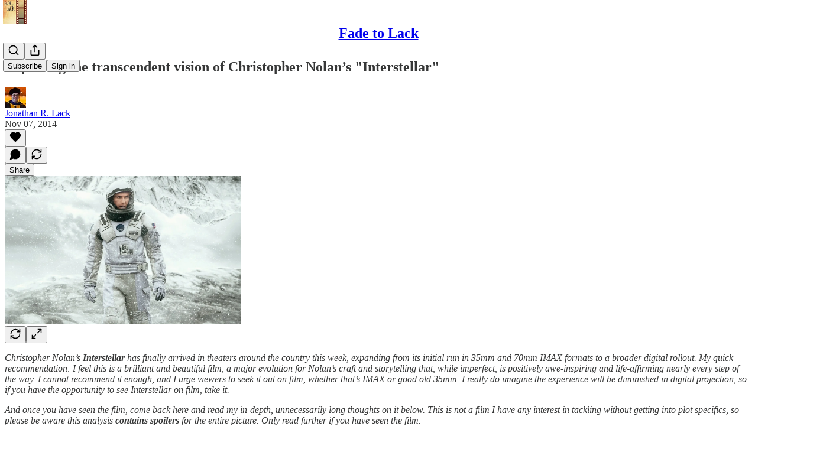

--- FILE ---
content_type: text/html; charset=utf-8
request_url: https://www.jonathanlack.com/p/nolan-interstellar-analysis
body_size: 41737
content:
<!DOCTYPE html>
<html lang="en">
    <head>
        <meta charset="utf-8" />
        <meta name="norton-safeweb-site-verification" content="24usqpep0ejc5w6hod3dulxwciwp0djs6c6ufp96av3t4whuxovj72wfkdjxu82yacb7430qjm8adbd5ezlt4592dq4zrvadcn9j9n-0btgdzpiojfzno16-fnsnu7xd" />
        
        <link rel="preconnect" href="https://substackcdn.com" />
        

        
            <title data-rh="true">Exploring the transcendent vision of Christopher Nolan’s &quot;Interstellar&quot;</title>
            
            <meta data-rh="true" property="og:type" content="article"/><meta data-rh="true" property="og:title" content="Exploring the transcendent vision of Christopher Nolan’s &quot;Interstellar&quot;"/><meta data-rh="true" name="twitter:title" content="Exploring the transcendent vision of Christopher Nolan’s &quot;Interstellar&quot;"/><meta data-rh="true" name="description" content="Christopher Nolan’s Interstellar has finally arrived in theaters around the country this week, expanding from its initial run in 35mm and 70mm IMAX formats to a broader digital rollout."/><meta data-rh="true" property="og:description" content="Christopher Nolan’s Interstellar has finally arrived in theaters around the country this week, expanding from its initial run in 35mm and 70mm IMAX formats to a broader digital rollout."/><meta data-rh="true" name="twitter:description" content="Christopher Nolan’s Interstellar has finally arrived in theaters around the country this week, expanding from its initial run in 35mm and 70mm IMAX formats to a broader digital rollout."/><meta data-rh="true" property="og:image" content="https://substackcdn.com/image/fetch/$s_!toIZ!,f_auto,q_auto:best,fl_progressive:steep/https%3A%2F%2Fweeklystuff.substack.com%2Ftwitter%2Fsubscribe-card.jpg%3Fv%3D740465900%26version%3D9"/><meta data-rh="true" name="twitter:image" content="https://substackcdn.com/image/fetch/$s_!toIZ!,f_auto,q_auto:best,fl_progressive:steep/https%3A%2F%2Fweeklystuff.substack.com%2Ftwitter%2Fsubscribe-card.jpg%3Fv%3D740465900%26version%3D9"/><meta data-rh="true" name="twitter:card" content="summary_large_image"/><meta data-rh="true" property="interactionStatistic" content="[{&quot;@type&quot;:&quot;InteractionCounter&quot;,&quot;interactionType&quot;:&quot;https://schema.org/LikeAction&quot;,&quot;userInteractionCount&quot;:0},{&quot;@type&quot;:&quot;InteractionCounter&quot;,&quot;interactionType&quot;:&quot;https://schema.org/CommentAction&quot;,&quot;userInteractionCount&quot;:0}]"/>
            
            
        

        

        <style>
          @layer legacy, tailwind, pencraftReset, pencraft;
        </style>

        
        <link rel="preload" as="style" href="https://substackcdn.com/bundle/theme/main.efa09ec766c1f80a2d05.css" />
        
        
        
        <link rel="preload" as="font" href="https://fonts.gstatic.com/s/spectral/v13/rnCr-xNNww_2s0amA9M5knjsS_ul.woff2" crossorigin />
        

        
            
                <link rel="stylesheet" type="text/css" href="https://substackcdn.com/bundle/static/css/8700.974601fc.css" />
            
                <link rel="stylesheet" type="text/css" href="https://substackcdn.com/bundle/static/css/8447.474bb763.css" />
            
                <link rel="stylesheet" type="text/css" href="https://substackcdn.com/bundle/static/css/4746.131ef664.css" />
            
                <link rel="stylesheet" type="text/css" href="https://substackcdn.com/bundle/static/css/8619.1b14a401.css" />
            
                <link rel="stylesheet" type="text/css" href="https://substackcdn.com/bundle/static/css/4060.932bf939.css" />
            
                <link rel="stylesheet" type="text/css" href="https://substackcdn.com/bundle/static/css/5322.26f1f9ec.css" />
            
                <link rel="stylesheet" type="text/css" href="https://substackcdn.com/bundle/static/css/5541.6f40eed9.css" />
            
                <link rel="stylesheet" type="text/css" href="https://substackcdn.com/bundle/static/css/9811.2815996c.css" />
            
                <link rel="stylesheet" type="text/css" href="https://substackcdn.com/bundle/static/css/8649.3e4b2693.css" />
            
                <link rel="stylesheet" type="text/css" href="https://substackcdn.com/bundle/static/css/3937.6cc465ee.css" />
            
                <link rel="stylesheet" type="text/css" href="https://substackcdn.com/bundle/static/css/main.4fd8d785.css" />
            
                <link rel="stylesheet" type="text/css" href="https://substackcdn.com/bundle/static/css/3937.6cc465ee.css" />
            
                <link rel="stylesheet" type="text/css" href="https://substackcdn.com/bundle/static/css/8649.3e4b2693.css" />
            
                <link rel="stylesheet" type="text/css" href="https://substackcdn.com/bundle/static/css/9811.2815996c.css" />
            
                <link rel="stylesheet" type="text/css" href="https://substackcdn.com/bundle/static/css/5541.6f40eed9.css" />
            
                <link rel="stylesheet" type="text/css" href="https://substackcdn.com/bundle/static/css/5322.26f1f9ec.css" />
            
                <link rel="stylesheet" type="text/css" href="https://substackcdn.com/bundle/static/css/4060.932bf939.css" />
            
                <link rel="stylesheet" type="text/css" href="https://substackcdn.com/bundle/static/css/8619.1b14a401.css" />
            
                <link rel="stylesheet" type="text/css" href="https://substackcdn.com/bundle/static/css/6379.813be60f.css" />
            
        

        
        
        
        
        <meta name="viewport" content="width=device-width, initial-scale=1, maximum-scale=1, user-scalable=0, viewport-fit=cover" />
        <meta name="author" content="Jonathan R. Lack" />
        <meta property="og:url" content="https://www.jonathanlack.com/p/nolan-interstellar-analysis" />
        
        
        <link rel="canonical" href="https://www.jonathanlack.com/p/nolan-interstellar-analysis" />
        

        

        

        
            
                <link rel="shortcut icon" href="https://substackcdn.com/image/fetch/$s_!XVT3!,f_auto,q_auto:good,fl_progressive:steep/https%3A%2F%2Fsubstack-post-media.s3.amazonaws.com%2Fpublic%2Fimages%2F106eb49c-55a6-4895-a9e5-f4a81203e669%2Ffavicon.ico">
            
        
            
                <link rel="icon" type="image/png" sizes="16x16" href="https://substackcdn.com/image/fetch/$s_!kP-_!,f_auto,q_auto:good,fl_progressive:steep/https%3A%2F%2Fsubstack-post-media.s3.amazonaws.com%2Fpublic%2Fimages%2F106eb49c-55a6-4895-a9e5-f4a81203e669%2Ffavicon-16x16.png">
            
        
            
                <link rel="icon" type="image/png" sizes="32x32" href="https://substackcdn.com/image/fetch/$s_!SWjI!,f_auto,q_auto:good,fl_progressive:steep/https%3A%2F%2Fsubstack-post-media.s3.amazonaws.com%2Fpublic%2Fimages%2F106eb49c-55a6-4895-a9e5-f4a81203e669%2Ffavicon-32x32.png">
            
        
            
                <link rel="icon" type="image/png" sizes="48x48" href="https://substackcdn.com/image/fetch/$s_!nO0h!,f_auto,q_auto:good,fl_progressive:steep/https%3A%2F%2Fsubstack-post-media.s3.amazonaws.com%2Fpublic%2Fimages%2F106eb49c-55a6-4895-a9e5-f4a81203e669%2Ffavicon-48x48.png">
            
        
            
                <link rel="apple-touch-icon" sizes="57x57" href="https://substackcdn.com/image/fetch/$s_!unUD!,f_auto,q_auto:good,fl_progressive:steep/https%3A%2F%2Fsubstack-post-media.s3.amazonaws.com%2Fpublic%2Fimages%2F106eb49c-55a6-4895-a9e5-f4a81203e669%2Fapple-touch-icon-57x57.png">
            
        
            
                <link rel="apple-touch-icon" sizes="60x60" href="https://substackcdn.com/image/fetch/$s_!HU4R!,f_auto,q_auto:good,fl_progressive:steep/https%3A%2F%2Fsubstack-post-media.s3.amazonaws.com%2Fpublic%2Fimages%2F106eb49c-55a6-4895-a9e5-f4a81203e669%2Fapple-touch-icon-60x60.png">
            
        
            
                <link rel="apple-touch-icon" sizes="72x72" href="https://substackcdn.com/image/fetch/$s_!NOWl!,f_auto,q_auto:good,fl_progressive:steep/https%3A%2F%2Fsubstack-post-media.s3.amazonaws.com%2Fpublic%2Fimages%2F106eb49c-55a6-4895-a9e5-f4a81203e669%2Fapple-touch-icon-72x72.png">
            
        
            
                <link rel="apple-touch-icon" sizes="76x76" href="https://substackcdn.com/image/fetch/$s_!dzpn!,f_auto,q_auto:good,fl_progressive:steep/https%3A%2F%2Fsubstack-post-media.s3.amazonaws.com%2Fpublic%2Fimages%2F106eb49c-55a6-4895-a9e5-f4a81203e669%2Fapple-touch-icon-76x76.png">
            
        
            
                <link rel="apple-touch-icon" sizes="114x114" href="https://substackcdn.com/image/fetch/$s_!41qR!,f_auto,q_auto:good,fl_progressive:steep/https%3A%2F%2Fsubstack-post-media.s3.amazonaws.com%2Fpublic%2Fimages%2F106eb49c-55a6-4895-a9e5-f4a81203e669%2Fapple-touch-icon-114x114.png">
            
        
            
                <link rel="apple-touch-icon" sizes="120x120" href="https://substackcdn.com/image/fetch/$s_!oCrH!,f_auto,q_auto:good,fl_progressive:steep/https%3A%2F%2Fsubstack-post-media.s3.amazonaws.com%2Fpublic%2Fimages%2F106eb49c-55a6-4895-a9e5-f4a81203e669%2Fapple-touch-icon-120x120.png">
            
        
            
                <link rel="apple-touch-icon" sizes="144x144" href="https://substackcdn.com/image/fetch/$s_!gRcb!,f_auto,q_auto:good,fl_progressive:steep/https%3A%2F%2Fsubstack-post-media.s3.amazonaws.com%2Fpublic%2Fimages%2F106eb49c-55a6-4895-a9e5-f4a81203e669%2Fapple-touch-icon-144x144.png">
            
        
            
                <link rel="apple-touch-icon" sizes="152x152" href="https://substackcdn.com/image/fetch/$s_!CkrH!,f_auto,q_auto:good,fl_progressive:steep/https%3A%2F%2Fsubstack-post-media.s3.amazonaws.com%2Fpublic%2Fimages%2F106eb49c-55a6-4895-a9e5-f4a81203e669%2Fapple-touch-icon-152x152.png">
            
        
            
                <link rel="apple-touch-icon" sizes="167x167" href="https://substackcdn.com/image/fetch/$s_!UjLn!,f_auto,q_auto:good,fl_progressive:steep/https%3A%2F%2Fsubstack-post-media.s3.amazonaws.com%2Fpublic%2Fimages%2F106eb49c-55a6-4895-a9e5-f4a81203e669%2Fapple-touch-icon-167x167.png">
            
        
            
                <link rel="apple-touch-icon" sizes="180x180" href="https://substackcdn.com/image/fetch/$s_!gUgg!,f_auto,q_auto:good,fl_progressive:steep/https%3A%2F%2Fsubstack-post-media.s3.amazonaws.com%2Fpublic%2Fimages%2F106eb49c-55a6-4895-a9e5-f4a81203e669%2Fapple-touch-icon-180x180.png">
            
        
            
                <link rel="apple-touch-icon" sizes="1024x1024" href="https://substackcdn.com/image/fetch/$s_!xB_u!,f_auto,q_auto:good,fl_progressive:steep/https%3A%2F%2Fsubstack-post-media.s3.amazonaws.com%2Fpublic%2Fimages%2F106eb49c-55a6-4895-a9e5-f4a81203e669%2Fapple-touch-icon-1024x1024.png">
            
        
            
        
            
        
            
        

        

        
            <link rel="alternate" type="application/rss+xml" href="/feed" title="Fade to Lack"/>
        

        
        
          <style>
            @font-face{font-family:'Spectral';font-style:italic;font-weight:400;font-display:fallback;src:url(https://fonts.gstatic.com/s/spectral/v13/rnCt-xNNww_2s0amA9M8on7mTNmnUHowCw.woff2) format('woff2');unicode-range:U+0301,U+0400-045F,U+0490-0491,U+04B0-04B1,U+2116}@font-face{font-family:'Spectral';font-style:italic;font-weight:400;font-display:fallback;src:url(https://fonts.gstatic.com/s/spectral/v13/rnCt-xNNww_2s0amA9M8onXmTNmnUHowCw.woff2) format('woff2');unicode-range:U+0102-0103,U+0110-0111,U+0128-0129,U+0168-0169,U+01A0-01A1,U+01AF-01B0,U+0300-0301,U+0303-0304,U+0308-0309,U+0323,U+0329,U+1EA0-1EF9,U+20AB}@font-face{font-family:'Spectral';font-style:italic;font-weight:400;font-display:fallback;src:url(https://fonts.gstatic.com/s/spectral/v13/rnCt-xNNww_2s0amA9M8onTmTNmnUHowCw.woff2) format('woff2');unicode-range:U+0100-02AF,U+0304,U+0308,U+0329,U+1E00-1E9F,U+1EF2-1EFF,U+2020,U+20A0-20AB,U+20AD-20CF,U+2113,U+2C60-2C7F,U+A720-A7FF}@font-face{font-family:'Spectral';font-style:italic;font-weight:400;font-display:fallback;src:url(https://fonts.gstatic.com/s/spectral/v13/rnCt-xNNww_2s0amA9M8onrmTNmnUHo.woff2) format('woff2');unicode-range:U+0000-00FF,U+0131,U+0152-0153,U+02BB-02BC,U+02C6,U+02DA,U+02DC,U+0304,U+0308,U+0329,U+2000-206F,U+2074,U+20AC,U+2122,U+2191,U+2193,U+2212,U+2215,U+FEFF,U+FFFD}@font-face{font-family:'Spectral';font-style:normal;font-weight:400;font-display:fallback;src:url(https://fonts.gstatic.com/s/spectral/v13/rnCr-xNNww_2s0amA9M9knjsS_ulYHs.woff2) format('woff2');unicode-range:U+0301,U+0400-045F,U+0490-0491,U+04B0-04B1,U+2116}@font-face{font-family:'Spectral';font-style:normal;font-weight:400;font-display:fallback;src:url(https://fonts.gstatic.com/s/spectral/v13/rnCr-xNNww_2s0amA9M2knjsS_ulYHs.woff2) format('woff2');unicode-range:U+0102-0103,U+0110-0111,U+0128-0129,U+0168-0169,U+01A0-01A1,U+01AF-01B0,U+0300-0301,U+0303-0304,U+0308-0309,U+0323,U+0329,U+1EA0-1EF9,U+20AB}@font-face{font-family:'Spectral';font-style:normal;font-weight:400;font-display:fallback;src:url(https://fonts.gstatic.com/s/spectral/v13/rnCr-xNNww_2s0amA9M3knjsS_ulYHs.woff2) format('woff2');unicode-range:U+0100-02AF,U+0304,U+0308,U+0329,U+1E00-1E9F,U+1EF2-1EFF,U+2020,U+20A0-20AB,U+20AD-20CF,U+2113,U+2C60-2C7F,U+A720-A7FF}@font-face{font-family:'Spectral';font-style:normal;font-weight:400;font-display:fallback;src:url(https://fonts.gstatic.com/s/spectral/v13/rnCr-xNNww_2s0amA9M5knjsS_ul.woff2) format('woff2');unicode-range:U+0000-00FF,U+0131,U+0152-0153,U+02BB-02BC,U+02C6,U+02DA,U+02DC,U+0304,U+0308,U+0329,U+2000-206F,U+2074,U+20AC,U+2122,U+2191,U+2193,U+2212,U+2215,U+FEFF,U+FFFD}@font-face{font-family:'Spectral';font-style:normal;font-weight:600;font-display:fallback;src:url(https://fonts.gstatic.com/s/spectral/v13/rnCs-xNNww_2s0amA9vmtm3FafaPWnIIMrY.woff2) format('woff2');unicode-range:U+0301,U+0400-045F,U+0490-0491,U+04B0-04B1,U+2116}@font-face{font-family:'Spectral';font-style:normal;font-weight:600;font-display:fallback;src:url(https://fonts.gstatic.com/s/spectral/v13/rnCs-xNNww_2s0amA9vmtm3OafaPWnIIMrY.woff2) format('woff2');unicode-range:U+0102-0103,U+0110-0111,U+0128-0129,U+0168-0169,U+01A0-01A1,U+01AF-01B0,U+0300-0301,U+0303-0304,U+0308-0309,U+0323,U+0329,U+1EA0-1EF9,U+20AB}@font-face{font-family:'Spectral';font-style:normal;font-weight:600;font-display:fallback;src:url(https://fonts.gstatic.com/s/spectral/v13/rnCs-xNNww_2s0amA9vmtm3PafaPWnIIMrY.woff2) format('woff2');unicode-range:U+0100-02AF,U+0304,U+0308,U+0329,U+1E00-1E9F,U+1EF2-1EFF,U+2020,U+20A0-20AB,U+20AD-20CF,U+2113,U+2C60-2C7F,U+A720-A7FF}@font-face{font-family:'Spectral';font-style:normal;font-weight:600;font-display:fallback;src:url(https://fonts.gstatic.com/s/spectral/v13/rnCs-xNNww_2s0amA9vmtm3BafaPWnII.woff2) format('woff2');unicode-range:U+0000-00FF,U+0131,U+0152-0153,U+02BB-02BC,U+02C6,U+02DA,U+02DC,U+0304,U+0308,U+0329,U+2000-206F,U+2074,U+20AC,U+2122,U+2191,U+2193,U+2212,U+2215,U+FEFF,U+FFFD}
            
          </style>
        
        

        <style>:root{--color_theme_bg_pop:#E8B500;--background_pop:#E8B500;--cover_bg_color:#FFFFFF;--cover_bg_color_secondary:#f0f0f0;--background_pop_darken:#cfa100;--print_on_pop:#ffffff;--color_theme_bg_pop_darken:#cfa100;--color_theme_print_on_pop:#ffffff;--color_theme_bg_pop_20:rgba(232, 181, 0, 0.2);--color_theme_bg_pop_30:rgba(232, 181, 0, 0.3);--border_subtle:#f6f1df;--background_subtle:rgba(252, 244, 217, 0.4);--print_pop:#e8b500;--color_theme_accent:#e8b500;--cover_print_primary:#363737;--cover_print_secondary:#757575;--cover_print_tertiary:#b6b6b6;--cover_border_color:#e8b500;--home_hero:newspaper;--home_posts:list;--background_contrast_1:#f0f0f0;--background_contrast_2:#dddddd;--background_contrast_3:#b7b7b7;--background_contrast_4:#929292;--background_contrast_5:#515151;--color_theme_detail:#e6e6e6;--background_contrast_pop:rgba(232, 181, 0, 0.4);--color_theme_bg_contrast_pop:rgba(232, 181, 0, 0.4);--input_background:#ffffff;--cover_input_background:#ffffff;--tooltip_background:#191919;--background_pop_rgb:232, 181, 0;--background_pop_rgb_pc:232 181 0;--color_theme_bg_pop_rgb:232, 181, 0;--color_theme_bg_pop_rgb_pc:232 181 0;--color_theme_accent_rgb:232, 181, 0;--color_theme_accent_rgb_pc:232 181 0;}</style>

        
            <link rel="stylesheet" href="https://substackcdn.com/bundle/theme/main.efa09ec766c1f80a2d05.css" />
        

        <style></style>

        

        

        

        
    </head>

    <body class="">
        

        

        

        

        

        

        <div id="entry">
            <div id="main" class="main typography use-theme-bg"><div class="pencraft pc-display-contents pc-reset pubTheme-yiXxQA"><div data-testid="navbar" class="main-menu"><div class="mainMenuContent-DME8DR"><div style="position:relative;height:71px;" class="pencraft pc-display-flex pc-gap-12 pc-paddingLeft-20 pc-paddingRight-20 pc-justifyContent-space-between pc-alignItems-center pc-reset border-bottom-detail-k1F6C4 topBar-pIF0J1"><div style="flex-basis:0px;flex-grow:1;" class="logoContainer-p12gJb"><a href="/" native class="pencraft pc-display-contents pc-reset"><div draggable="false" class="pencraft pc-display-flex pc-position-relative pc-reset"><div style="width:40px;height:40px;" class="pencraft pc-display-flex pc-reset bg-white-ZBV5av pc-borderRadius-sm overflow-hidden-WdpwT6 sizing-border-box-DggLA4"><picture><source type="image/webp" srcset="https://substackcdn.com/image/fetch/$s_!u0yc!,w_80,h_80,c_fill,f_webp,q_auto:good,fl_progressive:steep,g_auto/https%3A%2F%2Fsubstack-post-media.s3.amazonaws.com%2Fpublic%2Fimages%2F5a009da5-7c0b-4ca1-93d6-a83506a178df_382x382.png"/><img src="https://substackcdn.com/image/fetch/$s_!u0yc!,w_80,h_80,c_fill,f_auto,q_auto:good,fl_progressive:steep,g_auto/https%3A%2F%2Fsubstack-post-media.s3.amazonaws.com%2Fpublic%2Fimages%2F5a009da5-7c0b-4ca1-93d6-a83506a178df_382x382.png" sizes="100vw" alt="Fade to Lack" width="80" height="80" style="width:40px;height:40px;" draggable="false" class="img-OACg1c object-fit-cover-u4ReeV pencraft pc-reset"/></picture></div></div></a></div><div style="flex-grow:0;" class="titleContainer-DJYq5v"><h1 class="pencraft pc-reset font-pub-headings-FE5byy reset-IxiVJZ title-oOnUGd"><a href="/" class="pencraft pc-display-contents pc-reset">Fade to Lack</a></h1></div><div style="flex-basis:0px;flex-grow:1;" class="pencraft pc-display-flex pc-justifyContent-flex-end pc-alignItems-center pc-reset"><div class="buttonsContainer-SJBuep"><div class="pencraft pc-display-flex pc-gap-8 pc-justifyContent-flex-end pc-alignItems-center pc-reset navbar-buttons"><div class="pencraft pc-display-flex pc-gap-4 pc-reset"><span data-state="closed"><button tabindex="0" type="button" aria-label="Search" class="pencraft pc-reset pencraft iconButton-mq_Et5 iconButtonBase-dJGHgN buttonBase-GK1x3M buttonStyle-r7yGCK size_md-gCDS3o priority_tertiary-rlke8z"><svg xmlns="http://www.w3.org/2000/svg" width="20" height="20" viewBox="0 0 24 24" fill="none" stroke="currentColor" stroke-width="2" stroke-linecap="round" stroke-linejoin="round" class="lucide lucide-search"><circle cx="11" cy="11" r="8"></circle><path d="m21 21-4.3-4.3"></path></svg></button></span><button tabindex="0" type="button" aria-label="Share Publication" id="headlessui-menu-button-P0-5" aria-haspopup="menu" aria-expanded="false" data-headlessui-state class="pencraft pc-reset pencraft iconButton-mq_Et5 iconButtonBase-dJGHgN buttonBase-GK1x3M buttonStyle-r7yGCK size_md-gCDS3o priority_tertiary-rlke8z"><svg xmlns="http://www.w3.org/2000/svg" width="20" height="20" viewBox="0 0 24 24" fill="none" stroke="currentColor" stroke-width="2" stroke-linecap="round" stroke-linejoin="round" class="lucide lucide-share"><path d="M4 12v8a2 2 0 0 0 2 2h12a2 2 0 0 0 2-2v-8"></path><polyline points="16 6 12 2 8 6"></polyline><line x1="12" x2="12" y1="2" y2="15"></line></svg></button></div><button tabindex="0" type="button" data-testid="noncontributor-cta-button" class="pencraft pc-reset pencraft buttonBase-GK1x3M buttonText-X0uSmG buttonStyle-r7yGCK priority_primary-RfbeYt size_md-gCDS3o">Subscribe</button><button tabindex="0" type="button" native data-href="https://substack.com/sign-in?redirect=%2Fp%2Fnolan-interstellar-analysis&amp;for_pub=weeklystuff" class="pencraft pc-reset pencraft buttonBase-GK1x3M buttonText-X0uSmG buttonStyle-r7yGCK priority_tertiary-rlke8z size_md-gCDS3o">Sign in</button></div></div></div></div></div><div style="height:72px;"></div></div></div><div><script type="application/ld+json">{"@context":"https://schema.org","@type":"NewsArticle","url":"https://www.jonathanlack.com/p/nolan-interstellar-analysis","mainEntityOfPage":"https://www.jonathanlack.com/p/nolan-interstellar-analysis","headline":"Exploring the transcendent vision of Christopher Nolan\u2019s \"Interstellar\"","description":"Christopher Nolan\u2019s Interstellar has finally arrived in theaters around the country this week, expanding from its initial run in 35mm and 70mm IMAX formats to a broader digital rollout.","image":[],"datePublished":"2014-11-07T05:00:00+00:00","dateModified":"2014-11-07T05:00:00+00:00","isAccessibleForFree":true,"author":[{"@type":"Person","name":"Jonathan R. Lack","url":"https://substack.com/@weeklystuff","description":"I'm critic, author, and podcast host Jonathan Lack, PhD candidate at the University of Iowa.","identifier":"user:6937015","image":{"@type":"ImageObject","contentUrl":"https://substackcdn.com/image/fetch/$s_!_ltJ!,f_auto,q_auto:good,fl_progressive:steep/https%3A%2F%2Fsubstack-post-media.s3.amazonaws.com%2Fpublic%2Fimages%2Fc183b65f-410f-4a61-813f-109526b84e88_1651x1651.jpeg","thumbnailUrl":"https://substackcdn.com/image/fetch/$s_!_ltJ!,w_128,h_128,c_limit,f_auto,q_auto:good,fl_progressive:steep/https%3A%2F%2Fsubstack-post-media.s3.amazonaws.com%2Fpublic%2Fimages%2Fc183b65f-410f-4a61-813f-109526b84e88_1651x1651.jpeg"}}],"publisher":{"@type":"Organization","name":"Fade to Lack","url":"https://www.jonathanlack.com","description":"Writing and podcasting about Movies, Anime, TV & more!","interactionStatistic":{"@type":"InteractionCounter","name":"Subscribers","interactionType":"https://schema.org/SubscribeAction","userInteractionCount":100},"identifier":"pub:30128","logo":{"@type":"ImageObject","url":"https://substackcdn.com/image/fetch/$s_!u0yc!,f_auto,q_auto:good,fl_progressive:steep/https%3A%2F%2Fsubstack-post-media.s3.amazonaws.com%2Fpublic%2Fimages%2F5a009da5-7c0b-4ca1-93d6-a83506a178df_382x382.png","contentUrl":"https://substackcdn.com/image/fetch/$s_!u0yc!,f_auto,q_auto:good,fl_progressive:steep/https%3A%2F%2Fsubstack-post-media.s3.amazonaws.com%2Fpublic%2Fimages%2F5a009da5-7c0b-4ca1-93d6-a83506a178df_382x382.png","thumbnailUrl":"https://substackcdn.com/image/fetch/$s_!u0yc!,w_128,h_128,c_limit,f_auto,q_auto:good,fl_progressive:steep/https%3A%2F%2Fsubstack-post-media.s3.amazonaws.com%2Fpublic%2Fimages%2F5a009da5-7c0b-4ca1-93d6-a83506a178df_382x382.png"},"image":{"@type":"ImageObject","url":"https://substackcdn.com/image/fetch/$s_!u0yc!,f_auto,q_auto:good,fl_progressive:steep/https%3A%2F%2Fsubstack-post-media.s3.amazonaws.com%2Fpublic%2Fimages%2F5a009da5-7c0b-4ca1-93d6-a83506a178df_382x382.png","contentUrl":"https://substackcdn.com/image/fetch/$s_!u0yc!,f_auto,q_auto:good,fl_progressive:steep/https%3A%2F%2Fsubstack-post-media.s3.amazonaws.com%2Fpublic%2Fimages%2F5a009da5-7c0b-4ca1-93d6-a83506a178df_382x382.png","thumbnailUrl":"https://substackcdn.com/image/fetch/$s_!u0yc!,w_128,h_128,c_limit,f_auto,q_auto:good,fl_progressive:steep/https%3A%2F%2Fsubstack-post-media.s3.amazonaws.com%2Fpublic%2Fimages%2F5a009da5-7c0b-4ca1-93d6-a83506a178df_382x382.png"},"sameAs":["https://twitter.com/JonathanLack"]}}</script><div aria-label="Post" role="main" class="single-post-container"><div class="container"><div class="single-post"><div class="pencraft pc-display-contents pc-reset pubTheme-yiXxQA"><article class="typography newsletter-post post"><div role="region" aria-label="Post header" class="post-header"><h1 dir="auto" class="post-title published title-X77sOw">Exploring the transcendent vision of Christopher Nolan’s &quot;Interstellar&quot;</h1><div aria-label="Post UFI" role="region" class="pencraft pc-display-flex pc-flexDirection-column pc-paddingBottom-16 pc-reset"><div class="pencraft pc-display-flex pc-flexDirection-column pc-paddingTop-16 pc-paddingBottom-16 pc-reset"><div class="pencraft pc-display-flex pc-gap-12 pc-alignItems-center pc-reset byline-wrapper"><div class="pencraft pc-display-flex pc-reset"><div class="pencraft pc-display-flex pc-flexDirection-row pc-gap-8 pc-alignItems-center pc-justifyContent-flex-start pc-reset"><div style="--scale:36px;--offset:9px;--border-width:4.5px;" class="pencraft pc-display-flex pc-flexDirection-row pc-alignItems-center pc-justifyContent-flex-start pc-reset ltr-qDBmby"><a href="https://substack.com/@weeklystuff" aria-label="View Jonathan R. Lack's profile" class="pencraft pc-display-contents pc-reset"><div style="--scale:36px;" tabindex="0" class="pencraft pc-display-flex pc-width-36 pc-height-36 pc-justifyContent-center pc-alignItems-center pc-position-relative pc-reset bg-secondary-UUD3_J flex-auto-j3S2WA animate-XFJxE4 outline-detail-vcQLyr pc-borderRadius-full overflow-hidden-WdpwT6 sizing-border-box-DggLA4 pressable-sm-YIJFKJ showFocus-sk_vEm container-TAtrWj interactive-UkK0V6 avatar-u8q6xB last-JfNEJ_"><div style="--scale:36px;" title="Jonathan R. Lack" class="pencraft pc-display-flex pc-width-36 pc-height-36 pc-justifyContent-center pc-alignItems-center pc-position-relative pc-reset bg-secondary-UUD3_J flex-auto-j3S2WA outline-detail-vcQLyr pc-borderRadius-full overflow-hidden-WdpwT6 sizing-border-box-DggLA4 container-TAtrWj"><picture><source type="image/webp" srcset="https://substackcdn.com/image/fetch/$s_!_ltJ!,w_36,h_36,c_fill,f_webp,q_auto:good,fl_progressive:steep/https%3A%2F%2Fsubstack-post-media.s3.amazonaws.com%2Fpublic%2Fimages%2Fc183b65f-410f-4a61-813f-109526b84e88_1651x1651.jpeg 36w, https://substackcdn.com/image/fetch/$s_!_ltJ!,w_72,h_72,c_fill,f_webp,q_auto:good,fl_progressive:steep/https%3A%2F%2Fsubstack-post-media.s3.amazonaws.com%2Fpublic%2Fimages%2Fc183b65f-410f-4a61-813f-109526b84e88_1651x1651.jpeg 72w, https://substackcdn.com/image/fetch/$s_!_ltJ!,w_108,h_108,c_fill,f_webp,q_auto:good,fl_progressive:steep/https%3A%2F%2Fsubstack-post-media.s3.amazonaws.com%2Fpublic%2Fimages%2Fc183b65f-410f-4a61-813f-109526b84e88_1651x1651.jpeg 108w" sizes="36px"/><img src="https://substackcdn.com/image/fetch/$s_!_ltJ!,w_36,h_36,c_fill,f_auto,q_auto:good,fl_progressive:steep/https%3A%2F%2Fsubstack-post-media.s3.amazonaws.com%2Fpublic%2Fimages%2Fc183b65f-410f-4a61-813f-109526b84e88_1651x1651.jpeg" sizes="36px" alt="Jonathan R. Lack's avatar" srcset="https://substackcdn.com/image/fetch/$s_!_ltJ!,w_36,h_36,c_fill,f_auto,q_auto:good,fl_progressive:steep/https%3A%2F%2Fsubstack-post-media.s3.amazonaws.com%2Fpublic%2Fimages%2Fc183b65f-410f-4a61-813f-109526b84e88_1651x1651.jpeg 36w, https://substackcdn.com/image/fetch/$s_!_ltJ!,w_72,h_72,c_fill,f_auto,q_auto:good,fl_progressive:steep/https%3A%2F%2Fsubstack-post-media.s3.amazonaws.com%2Fpublic%2Fimages%2Fc183b65f-410f-4a61-813f-109526b84e88_1651x1651.jpeg 72w, https://substackcdn.com/image/fetch/$s_!_ltJ!,w_108,h_108,c_fill,f_auto,q_auto:good,fl_progressive:steep/https%3A%2F%2Fsubstack-post-media.s3.amazonaws.com%2Fpublic%2Fimages%2Fc183b65f-410f-4a61-813f-109526b84e88_1651x1651.jpeg 108w" width="36" height="36" draggable="false" class="img-OACg1c object-fit-cover-u4ReeV pencraft pc-reset"/></picture></div></div></a></div></div></div><div class="pencraft pc-display-flex pc-flexDirection-column pc-reset"><div class="pencraft pc-reset color-pub-primary-text-NyXPlw line-height-20-t4M0El font-meta-MWBumP size-11-NuY2Zx weight-medium-fw81nC transform-uppercase-yKDgcq reset-IxiVJZ meta-EgzBVA"><div class="profile-hover-card-target profileHoverCardTarget-PBxvGm"><a href="https://substack.com/@weeklystuff" class="pencraft pc-reset decoration-hover-underline-ClDVRM reset-IxiVJZ">Jonathan R. Lack</a></div></div><div class="pencraft pc-display-flex pc-gap-4 pc-reset"><div class="pencraft pc-reset color-pub-secondary-text-hGQ02T line-height-20-t4M0El font-meta-MWBumP size-11-NuY2Zx weight-medium-fw81nC transform-uppercase-yKDgcq reset-IxiVJZ meta-EgzBVA">Nov 07, 2014</div></div></div></div></div><div class="pencraft pc-display-flex pc-gap-16 pc-paddingTop-16 pc-paddingBottom-16 pc-justifyContent-space-between pc-alignItems-center pc-reset flex-grow-rzmknG border-top-detail-themed-k9TZAY border-bottom-detail-themed-Ua9186 post-ufi"><div class="pencraft pc-display-flex pc-gap-8 pc-reset"><div class="like-button-container post-ufi-button style-button"><button tabindex="0" type="button" aria-label="Like" aria-pressed="false" class="pencraft pc-reset pencraft post-ufi-button style-button no-label with-border"><svg role="img" style="height:20px;width:20px;" width="20" height="20" viewBox="0 0 24 24" fill="#000000" stroke-width="2" stroke="#000" xmlns="http://www.w3.org/2000/svg" class="icon"><g><title></title><svg xmlns="http://www.w3.org/2000/svg" width="24" height="24" viewBox="0 0 24 24" stroke-width="2" stroke-linecap="round" stroke-linejoin="round" class="lucide lucide-heart"><path d="M19 14c1.49-1.46 3-3.21 3-5.5A5.5 5.5 0 0 0 16.5 3c-1.76 0-3 .5-4.5 2-1.5-1.5-2.74-2-4.5-2A5.5 5.5 0 0 0 2 8.5c0 2.3 1.5 4.05 3 5.5l7 7Z"></path></svg></g></svg></button></div><button tabindex="0" type="button" aria-label="View comments (0)" data-href="https://www.jonathanlack.com/p/nolan-interstellar-analysis/comments" class="pencraft pc-reset pencraft post-ufi-button style-button post-ufi-comment-button no-label with-border"><svg role="img" style="height:20px;width:20px;" width="20" height="20" viewBox="0 0 24 24" fill="#000000" stroke-width="2" stroke="#000" xmlns="http://www.w3.org/2000/svg" class="icon"><g><title></title><svg xmlns="http://www.w3.org/2000/svg" width="24" height="24" viewBox="0 0 24 24" stroke-width="2" stroke-linecap="round" stroke-linejoin="round" class="lucide lucide-message-circle"><path d="M7.9 20A9 9 0 1 0 4 16.1L2 22Z"></path></svg></g></svg></button><button tabindex="0" type="button" class="pencraft pc-reset pencraft post-ufi-button style-button no-label with-border"><svg role="img" style="height:20px;width:20px;" width="20" height="20" viewBox="0 0 24 24" fill="none" stroke-width="2" stroke="#000" xmlns="http://www.w3.org/2000/svg" class="icon"><g><title></title><path d="M21 3V8M21 8H16M21 8L18 5.29962C16.7056 4.14183 15.1038 3.38328 13.3879 3.11547C11.6719 2.84766 9.9152 3.08203 8.32951 3.79031C6.74382 4.49858 5.39691 5.65051 4.45125 7.10715C3.5056 8.5638 3.00158 10.2629 3 11.9996M3 21V16M3 16H8M3 16L6 18.7C7.29445 19.8578 8.89623 20.6163 10.6121 20.8841C12.3281 21.152 14.0848 20.9176 15.6705 20.2093C17.2562 19.501 18.6031 18.3491 19.5487 16.8925C20.4944 15.4358 20.9984 13.7367 21 12" stroke-linecap="round" stroke-linejoin="round"></path></g></svg></button></div><div class="pencraft pc-display-flex pc-gap-8 pc-reset"><button tabindex="0" type="button" data-href="javascript:void(0)" class="pencraft pc-reset pencraft post-ufi-button style-button no-icon has-label with-border"><div class="label">Share</div></button></div></div></div></div><div class="visibility-check"></div><div><div class="available-content"><div dir="auto" class="body markup"><a target="_blank" href="https://substackcdn.com/image/fetch/$s_!EP4B!,f_auto,q_auto:good,fl_progressive:steep/https%3A%2F%2Fsubstack-post-media.s3.amazonaws.com%2Fpublic%2Fimages%2Fafd78ca6-e8e1-4a16-bbab-f6f5f97829f8_1600x1000.jpeg" data-component-name="Image2ToDOM" class="image-link image2 is-viewable-img"><div class="image2-inset can-restack"><picture><source type="image/webp" srcset="https://substackcdn.com/image/fetch/$s_!EP4B!,w_424,c_limit,f_webp,q_auto:good,fl_progressive:steep/https%3A%2F%2Fsubstack-post-media.s3.amazonaws.com%2Fpublic%2Fimages%2Fafd78ca6-e8e1-4a16-bbab-f6f5f97829f8_1600x1000.jpeg 424w, https://substackcdn.com/image/fetch/$s_!EP4B!,w_848,c_limit,f_webp,q_auto:good,fl_progressive:steep/https%3A%2F%2Fsubstack-post-media.s3.amazonaws.com%2Fpublic%2Fimages%2Fafd78ca6-e8e1-4a16-bbab-f6f5f97829f8_1600x1000.jpeg 848w, https://substackcdn.com/image/fetch/$s_!EP4B!,w_1272,c_limit,f_webp,q_auto:good,fl_progressive:steep/https%3A%2F%2Fsubstack-post-media.s3.amazonaws.com%2Fpublic%2Fimages%2Fafd78ca6-e8e1-4a16-bbab-f6f5f97829f8_1600x1000.jpeg 1272w, https://substackcdn.com/image/fetch/$s_!EP4B!,w_1456,c_limit,f_webp,q_auto:good,fl_progressive:steep/https%3A%2F%2Fsubstack-post-media.s3.amazonaws.com%2Fpublic%2Fimages%2Fafd78ca6-e8e1-4a16-bbab-f6f5f97829f8_1600x1000.jpeg 1456w" sizes="100vw"/><img src="https://substackcdn.com/image/fetch/$s_!EP4B!,w_1456,c_limit,f_auto,q_auto:good,fl_progressive:steep/https%3A%2F%2Fsubstack-post-media.s3.amazonaws.com%2Fpublic%2Fimages%2Fafd78ca6-e8e1-4a16-bbab-f6f5f97829f8_1600x1000.jpeg" width="400" height="250" data-attrs="{&quot;src&quot;:&quot;https://substack-post-media.s3.amazonaws.com/public/images/afd78ca6-e8e1-4a16-bbab-f6f5f97829f8_1600x1000.jpeg&quot;,&quot;srcNoWatermark&quot;:null,&quot;fullscreen&quot;:null,&quot;imageSize&quot;:null,&quot;height&quot;:250,&quot;width&quot;:400,&quot;resizeWidth&quot;:null,&quot;bytes&quot;:null,&quot;alt&quot;:null,&quot;title&quot;:null,&quot;type&quot;:null,&quot;href&quot;:null,&quot;belowTheFold&quot;:false,&quot;topImage&quot;:true,&quot;internalRedirect&quot;:null,&quot;isProcessing&quot;:false,&quot;align&quot;:null,&quot;offset&quot;:false}" alt srcset="https://substackcdn.com/image/fetch/$s_!EP4B!,w_424,c_limit,f_auto,q_auto:good,fl_progressive:steep/https%3A%2F%2Fsubstack-post-media.s3.amazonaws.com%2Fpublic%2Fimages%2Fafd78ca6-e8e1-4a16-bbab-f6f5f97829f8_1600x1000.jpeg 424w, https://substackcdn.com/image/fetch/$s_!EP4B!,w_848,c_limit,f_auto,q_auto:good,fl_progressive:steep/https%3A%2F%2Fsubstack-post-media.s3.amazonaws.com%2Fpublic%2Fimages%2Fafd78ca6-e8e1-4a16-bbab-f6f5f97829f8_1600x1000.jpeg 848w, https://substackcdn.com/image/fetch/$s_!EP4B!,w_1272,c_limit,f_auto,q_auto:good,fl_progressive:steep/https%3A%2F%2Fsubstack-post-media.s3.amazonaws.com%2Fpublic%2Fimages%2Fafd78ca6-e8e1-4a16-bbab-f6f5f97829f8_1600x1000.jpeg 1272w, https://substackcdn.com/image/fetch/$s_!EP4B!,w_1456,c_limit,f_auto,q_auto:good,fl_progressive:steep/https%3A%2F%2Fsubstack-post-media.s3.amazonaws.com%2Fpublic%2Fimages%2Fafd78ca6-e8e1-4a16-bbab-f6f5f97829f8_1600x1000.jpeg 1456w" sizes="100vw" fetchpriority="high" class="sizing-normal"/></picture><div class="image-link-expand"><div class="pencraft pc-display-flex pc-gap-8 pc-reset"><button tabindex="0" type="button" class="pencraft pc-reset pencraft icon-container restack-image"><svg xmlns="http://www.w3.org/2000/svg" width="20" height="20" viewBox="0 0 24 24" fill="none" stroke="currentColor" stroke-width="2" stroke-linecap="round" stroke-linejoin="round" class="lucide lucide-refresh-cw"><path d="M3 12a9 9 0 0 1 9-9 9.75 9.75 0 0 1 6.74 2.74L21 8"></path><path d="M21 3v5h-5"></path><path d="M21 12a9 9 0 0 1-9 9 9.75 9.75 0 0 1-6.74-2.74L3 16"></path><path d="M8 16H3v5"></path></svg></button><button tabindex="0" type="button" class="pencraft pc-reset pencraft icon-container view-image"><svg xmlns="http://www.w3.org/2000/svg" width="20" height="20" viewBox="0 0 24 24" fill="none" stroke="currentColor" stroke-width="2" stroke-linecap="round" stroke-linejoin="round" class="lucide lucide-maximize2 lucide-maximize-2"><polyline points="15 3 21 3 21 9"></polyline><polyline points="9 21 3 21 3 15"></polyline><line x1="21" x2="14" y1="3" y2="10"></line><line x1="3" x2="10" y1="21" y2="14"></line></svg></button></div></div></div></a><p><em><span>Christopher Nolan’s </span><strong>Interstellar </strong><span>has finally arrived in theaters around the country this week, expanding from its initial run in 35mm and 70mm IMAX formats to a broader digital rollout. My quick recommendation: I feel this is a brilliant and beautiful film, a major evolution for Nolan’s craft and storytelling that, while imperfect, is positively awe-inspiring and life-affirming nearly every step of the way. I cannot recommend it enough, and I urge viewers to seek it out on film, whether that’s IMAX or good old 35mm. I really do imagine the experience will be diminished in digital projection, so if you have the opportunity to see Interstellar on film, take it.</span></em></p><p><em><span>And once you have seen the film, come back here and read my in-depth, unnecessarily long thoughts on it below. This is not a film I have any interest in tackling without getting into plot specifics, so please be aware this analysis </span><strong>contains spoilers </strong><span>for the entire picture. Only read further if you have seen the film.</span></em></p><p><strong>Read my spoiler-filled analysis of Christopher Nolan’s </strong><em><strong>Interstellar</strong></em><strong> after the jump…</strong></p><p><span> There is a scene, about halfway through Christopher Nolan’s </span><em>Interstellar, </em><span>that tested the thematic, narrative, and logical strength of the entire film for me. After astronaut Cooper (Matthew McConaughey) and his team lose 23 years’ worth of Earth time exploring a doomed planet, Cooper and crew member Amelia Brand (Anne Hathaway) debate which planetary prospect they should journey towards next. She argues for visiting the planet explored by her former lover, and when Cooper accuses her of having compromised judgment, Brand posits a theory that love might not be impairing her thinking, but heightening it – that the strength of the love she feels, across time and space, may not just be the answer to this particular navigational problem, but the key to all the major metaphysical questions these characters are saddled with as they strive to find a new home for the human race. In essence, Brand – and, by extension, Christopher Nolan – is arguing that the single most unknowable, enigmatic, painful, and euphoric element of the human condition – the bonds of human relationships – might unlock the scientific keys to our species’ salvation.  </span></p><p><span> If </span><em>Interstellar </em><span>had not been good enough up to that point to earn some patience – had not provided so many wonderful character moments, and so many great performances, and such immense technical prowess – I might well have rolled my eyes at Brand’s speech, because it is a big, potentially cheesy, possibly catastrophically silly sort of thing to ask the viewer to buy into, especially in a film that is so overwhelmingly concerned with getting the science of its storytelling right (or, as right as such things can be in service of a cinematic narrative).</span></p><p><span> The single best thing I can say about </span><em>Interstellar, </em><span>then – a film that is flawed and imperfect, but also beautiful, inspiring, and masterfully made – is that by the end, I believed wholeheartedly in the nonsense Nolan was selling me. I went from nearly rolling my eyes at Brand’s ‘love’ theory to spilling copious, embarrassing amounts of tears from them at the suggestions being made about the limitless capacity of mankind’s ability to </span><em>feel. </em><span>The film is, in essence, about the power of love. When I type those words, it sounds silly – but while watching </span><em>Interstellar, </em><span>such a notion seems vital. Because while </span><em>Interstellar</em><span> is a film about so many things – wonder, thrills, family, fatherhood, daughterhood, exploration, scientific possibility, human ambition, etc. – it is ultimately about how love, that one thing that makes us great and which we can be unambiguously proud of, even as it confuses and tortures us on a daily basis, may be our only salvation. It is a film grounded in hope, and the key source of hope the film identifies is the unbreakable bonds we feel for one another across time and space. If we can feel love, and be hurt by it, and be elated by it, and fight harder than we ever thought we could because of it, then maybe we can, when the chips are down as far as they will go, be able to hold on to that emotional strength, and reach further than we ever have before.</span></p><a target="_blank" href="https://substackcdn.com/image/fetch/$s_!JZi8!,f_auto,q_auto:good,fl_progressive:steep/https%3A%2F%2Fsubstack-post-media.s3.amazonaws.com%2Fpublic%2Fimages%2F326bb9f4-9c60-4732-a789-c8be3cff3631_1280x720.jpeg" data-component-name="Image2ToDOM" class="image-link image2"><div class="image2-inset can-restack"><picture><source type="image/webp" srcset="https://substackcdn.com/image/fetch/$s_!JZi8!,w_424,c_limit,f_webp,q_auto:good,fl_progressive:steep/https%3A%2F%2Fsubstack-post-media.s3.amazonaws.com%2Fpublic%2Fimages%2F326bb9f4-9c60-4732-a789-c8be3cff3631_1280x720.jpeg 424w, https://substackcdn.com/image/fetch/$s_!JZi8!,w_848,c_limit,f_webp,q_auto:good,fl_progressive:steep/https%3A%2F%2Fsubstack-post-media.s3.amazonaws.com%2Fpublic%2Fimages%2F326bb9f4-9c60-4732-a789-c8be3cff3631_1280x720.jpeg 848w, https://substackcdn.com/image/fetch/$s_!JZi8!,w_1272,c_limit,f_webp,q_auto:good,fl_progressive:steep/https%3A%2F%2Fsubstack-post-media.s3.amazonaws.com%2Fpublic%2Fimages%2F326bb9f4-9c60-4732-a789-c8be3cff3631_1280x720.jpeg 1272w, https://substackcdn.com/image/fetch/$s_!JZi8!,w_1456,c_limit,f_webp,q_auto:good,fl_progressive:steep/https%3A%2F%2Fsubstack-post-media.s3.amazonaws.com%2Fpublic%2Fimages%2F326bb9f4-9c60-4732-a789-c8be3cff3631_1280x720.jpeg 1456w" sizes="100vw"/><img src="https://substackcdn.com/image/fetch/$s_!JZi8!,w_1456,c_limit,f_auto,q_auto:good,fl_progressive:steep/https%3A%2F%2Fsubstack-post-media.s3.amazonaws.com%2Fpublic%2Fimages%2F326bb9f4-9c60-4732-a789-c8be3cff3631_1280x720.jpeg" width="400" height="225" data-attrs="{&quot;src&quot;:&quot;https://substack-post-media.s3.amazonaws.com/public/images/326bb9f4-9c60-4732-a789-c8be3cff3631_1280x720.jpeg&quot;,&quot;srcNoWatermark&quot;:null,&quot;fullscreen&quot;:null,&quot;imageSize&quot;:null,&quot;height&quot;:225,&quot;width&quot;:400,&quot;resizeWidth&quot;:null,&quot;bytes&quot;:null,&quot;alt&quot;:null,&quot;title&quot;:null,&quot;type&quot;:null,&quot;href&quot;:null,&quot;belowTheFold&quot;:false,&quot;topImage&quot;:false,&quot;internalRedirect&quot;:null,&quot;isProcessing&quot;:false,&quot;align&quot;:null,&quot;offset&quot;:false}" alt srcset="https://substackcdn.com/image/fetch/$s_!JZi8!,w_424,c_limit,f_auto,q_auto:good,fl_progressive:steep/https%3A%2F%2Fsubstack-post-media.s3.amazonaws.com%2Fpublic%2Fimages%2F326bb9f4-9c60-4732-a789-c8be3cff3631_1280x720.jpeg 424w, https://substackcdn.com/image/fetch/$s_!JZi8!,w_848,c_limit,f_auto,q_auto:good,fl_progressive:steep/https%3A%2F%2Fsubstack-post-media.s3.amazonaws.com%2Fpublic%2Fimages%2F326bb9f4-9c60-4732-a789-c8be3cff3631_1280x720.jpeg 848w, https://substackcdn.com/image/fetch/$s_!JZi8!,w_1272,c_limit,f_auto,q_auto:good,fl_progressive:steep/https%3A%2F%2Fsubstack-post-media.s3.amazonaws.com%2Fpublic%2Fimages%2F326bb9f4-9c60-4732-a789-c8be3cff3631_1280x720.jpeg 1272w, https://substackcdn.com/image/fetch/$s_!JZi8!,w_1456,c_limit,f_auto,q_auto:good,fl_progressive:steep/https%3A%2F%2Fsubstack-post-media.s3.amazonaws.com%2Fpublic%2Fimages%2F326bb9f4-9c60-4732-a789-c8be3cff3631_1280x720.jpeg 1456w" sizes="100vw" class="sizing-normal"/></picture><div></div></div></a><p><span> I find this to be a beautiful, life-affirming vision, and whatever missteps </span><em>Interstellar </em><span>makes here and there along the way, I feel Nolan sells this vision with incredible power and clarity. The film marks a major evolution for the director, both stylistically and, more importantly, thematically. In anticipation of </span><em>Interstellar, </em><span>the Sie Film Center in Denver recently did a retrospective series of all of Nolan’s films, and watching each of them in one weekend not only reaffirmed how entertaining, accomplished, and provocative I find much of his work, but also made it dawn on me what an intensely emotional filmmaker he is – even though his films are not ‘emotional’ in the traditional Hollywood sense of the term. All of Nolan’s pictures are fundamentally about trauma – deep-seated, scarring, eternally aching kinds of interior pain – and characters who are pathologically incapable of overcoming it, and in fact force themselves to keep reopening their emotional wounds over and over and over again (think of Leonard (Guy Pearce) in </span><em>Memento, </em><span>constantly denying himself closure over the role he played in his wife’s death by setting his future self on a path of continual murder and confusion; it is hardly the only example). While these are dark, tortured sensations, they are emotions nevertheless, and each of his films can be seen as an attempt to qualify the extreme ethereality of human pain and self-inflicted suffering through reasoned and understandable (if complex) lenses. I think this is simply how Nolan’s brain works – he feels the emotions of his characters intensely, but he cannot simply put that pain or elation on screen raw, without some kind of rigorous narrative or structural framework supporting it.</span></p><p><span> There are two sides to Nolan as a director. The man who feels deeply, who is compulsively driven to explore pain in various forms, and the man who acts as a cinematic clinician, taking a step back to objectively explore these emotions through a quantified, ordered narrative framework (the backwards structure in </span><em>Memento, </em><span>or the arrangement of story like the three individual parts of a magic trick in </span><em>The Prestige </em><span>– literally trying to quantify how humans create and experience ‘wonder’ by breaking it down step-by-step). These two halves don’t always coexist in perfect harmony. Even at Nolan’s best, as in </span><em>The Dark Knight, </em><span>the emotional side can hurt the rational half, with the delivery of the film’s major themes sometimes leaving narrative logic in ruins. At his worst, as in </span><em>The Dark Knight Rises, </em><span>it works the other way; there are some interesting themes to be had in that film about leaving one’s trauma behind and trying to re-ignite hope in one’s heart, but the film’s humanity is stifled by a wildly overwrought plot. </span><em>Inception </em><span>remains Nolan’s best film, I feel, for how flawlessly this balance between emotion and rationality operates; the framework of a clearly delineated, architectural dreamscape gives the film’s emotional side – another story about a man riddled with guilt – a stage on which it can be explored in great cinematic detail. All parts of the dream world – including the incredible action sequences played out therein – serve to literalize the protagonist’s emotional journey on an aesthetically observable level, while those emotions, in turn, give weight and impact to the spectacle. The thematic maturity of </span><em>Inception</em><span> lies in how completely the two sides of the film feed into one another at all times, creating a work that is ultimately about a similar division in the human condition – between our unconscious and conscious selves, our sleeping and waking beings, our emotional and rational halves – and how those internal parts of ourselves also exist in constant dialogue with one another.</span></p><p><em>Interstellar </em><span>is a less mature picture than </span><em>Inception </em><span>overall, and feels slightly less solid and complete on the whole, but that is largely because it sees Nolan pushing himself and his ideas farther than he ever has before. Messy as it was, </span><em>The Dark Knight Rises </em><span>seemed to me an attempt to strike out into uncharted thematic territory, choosing a path of healing and redemption rather than further trauma. It did not work, but the choice to start letting characters rectify their pain (also seen in </span><em>Inception, </em><span>depending on one’s interpretation of the ending) signaled a compelling evolution for Nolan, one that </span><em>Interstellar </em><span>delivers on powerfully. This too is a film all about human emotions, with loss, grief, and guilt front and center once again, but it also incorporates the elating, inspiring sensations of love and connection that drive human beings forward. It looks at the worst of us, at where we may ultimately drive ourselves and this planet as a species if we continue to act with selfish abandon, and then wonders if harnessing the best of what we are – our capacity for exploration, ambition, and love – can save us from destruction.</span></p><p> And it works, beautifully so, precisely because the film is such a clear utilization of Nolan’s two component halves. The film’s conclusion – in which Brand’s theory about love does indeed prove true, and Cooper’s paternal connection to his daughter provides a link through space-time so that he may communicate all he has learned to her – is another attempt to quantify human emotion within a logical construct (a scientific one even, or at least metaphysical). Amongst everything the director has ever done, this may be the narrative beat most characteristic of Nolan’s worldview and thematic approach, and it feels to me like an invigoratingly singular ending to a science-fiction epic. I cannot think of another filmmaker who approaches emotion in quite the same way, or would paint the big emotional masterstroke of a film in similar fashion. Fans and critics like to compare Nolan to Stanley Kubrick, but it’s a faulty association on just about every level. Kubrick also analyzed the human condition from a characteristic remove, but it was a totally different sort of stance. He was an alien analyzing human civilization, a foreign being attempting to understand who we were from afar, and seeing things always on a macroscopic level. Nolan, on the other hand, is a human being, flawed and feeling, trying to take a step back and assume the posture of the foreign analyst. It is a subtle but important distinction. It means his movies access the macroscopic through the microscopic, going up close with specific characters and experiences to try discerning larger truths. It results in imperfections, but it also creates an intense depth of feeling.</p><p><span> The conclusion of </span><em>Interstellar </em><span>is a perfect illustration of this ethos, a climax that is on one level about Cooper’s love for his daughter and need to rectify his guilt, but is also a moment of looking to humanity’s future and imagining what we might one day become if we strive to live as the best of what we are. That the intimate action of a man reaching out and trying his hardest to be a father again could result in ripples significant enough to save all mankind is a powerful union of the micro and macroscopic scales Nolan alternates between – and of the quantified, scientific way he attempts to access emotion. There is a whiff of nonsense to it all, of course, but I bought into it completely, both because I was consistently moved by Cooper and his family’s story, and because I found myself fascinated and elated by the hard science the film relies on up to that point. Frankly, I found Cooper’s experience in the fifth-dimensional time tunnel – being pulled through dimensions by love, and pushing love back in return across the chasms of time and space – emotionally overwhelming on a scale I have not seen in Hollywood cinema all year. And it’s not even the moment that ultimately broke me. But more on that in a bit.</span></p><p><span> If the sheer level of hope and optimism on display in </span><em>Interstellar </em><span>marks a clear thematic step forward for Nolan, as I have argued, then the film must also be viewed as an evolution of his style. Nolan first made a name for himself early on with his idiosyncratic out-of-sequence storytelling, and over the course of films like </span><em>Memento, Batman Begins, The</em><span> </span><em>Prestige, </em><span>and </span><em>The Dark Knight, </em><span>he kept honing that narrative format until he simply didn’t need it anymore, eventually finding a way to tell stories in an intensely continuous fashion. Starting with </span><em>The Dark Knight, </em><span>Nolan’s scenes flowed non-stop into one another, bigger and bigger moments cascading on top of each other breathlessly from first moment to last (Hans Zimmer, in this way, was a prime collaborative architect of this style, composing similarly unceasing volumes of music that layered and connected nearly every moment of film). </span><em>Inception, </em><span>once again, saw this breathless propulsion done best, a tight, non-stop, absolutely lyrical piece of cinema that is constructed with all the fluidity of a great symphony. But this kind of long-form montage is a demanding style that can only hold so much, and </span><em>The Dark Knight Rises </em><span>– which structured itself the same way, but buckled hard under the weight of its own needlessly complex story – suggested Nolan needed to evolve once again.</span></p><p><span> In </span><em>Interstellar, </em><span>he does. It is the first film he has made since </span><em>The Prestige </em><span>that really breathes, allowing for pauses – in the forward momentum and, crucially, in the musical score – that let moments linger when need be. Think of that beautiful, brilliant shot after the botched mission on the water planet, when Cooper sits down to watch 23 years’ worth of messages from his children, and instead of providing a standard shot-reverse-shot between the video message and Cooper’s reaction, the camera simply hold on Matthew McConaughey as he reacts. It is all about his real-time emotions in this moment, allowing both the character and the audience to process the weight of what has happened thus far. There are many such moments in </span><em>Interstellar, </em><span>and so much of why the film earns its biggest and most audacious ideas is because that breathing room exists. The film still has a powerfully propulsive pace and build, but it is not a sustained two-and-a-half hour heart attack, as I like to describe </span><em>The Dark Knight. </em><span>Nolan leaves that sort of sensation for the film’s final act. The betrayal by Dr. Mann (Matt Damon) on the ice planet may be the film’s faultiest narrative move – a conventional moment ripped from dozens of other science-fiction films, and which leaves the talented Damon stranded without any real shadings to play – but it results in one of the most breathlessly tense extended sequences I have ever seen on film. Extending from Brand rushing to save Cooper from asphyxiation, on to the chase back to the Endurance, through Cooper’s attempt to manually reattach the shuttle and on further still to his journey into the black hole and the metaphysical climax, Nolan delivers another masterful piece of symphonic montage filmmaking (one that, like </span><em>Inception, </em><span>employs copious intercutting, between Cooper in space and Murph back on earth), and I found myself riveted, exhilarated, and exhausted in equal measure. And so much of what makes this climax powerful is how clearly Nolan builds to it, holding off on such a sweeping interconnected construction until the events of the film have fully earned it.</span></p><p> Earn it the film does, as nearly everything we get along the way is so rich and rewarding. I actually feel that the first act, on Earth, needed to be a bit longer, especially after Cooper is asked to pilot the mission. While so much of the Earth material breathes and lingers in a way that makes the pain and confusion of this quietly apocalyptic scenario palpable, Cooper’s decision to leave, and the complex emotions involved therein, are mostly confined to the one charged exchange he shares with Murph in her bedroom. That scene is an absolute knockout, but much of the material around it played out slightly too fast for my taste, as if Nolan were impatient to get Cooper into space.</p><p><span> Which is understandable, I suppose, since Nolan’s vision of interstellar travel is pretty wildly effective, especially for viewers who get a buzz over cinematic depictions of space exploration. I love the sheer attention to detail on display in the space sequences; the mission’s take-off, and Cooper’s first time attaching a shuttle to the Endurance, is another one of those wonderfully slow, methodical moments from which the overall tapestry of the film is built, and the second act of </span><em>Interstellar </em><span>is simply bursting with similar scenes. Nolan’s passion for the science of space travel is obvious, and while the exposition can be clunky at times – I doubt a pilot as brilliant as Cooper would need the mechanics of a wormhole explained to him with pen and paper – I found myself eating it up all the same, because this is the rare science fiction film that takes the time to get its science right, and absolutely revels in the wonder astrophysics provides. Sequences like the journey through the wormhole or Cooper slinging the Endurance around the black hole inspire awe not just because of the incredible effects and immersive IMAX photography, but because the plausibility of the moment is well established beforehand. </span><em>Interstellar </em><span>is great sci-fi precisely because the science fuels the fiction, something too many films in this genre forget to consider (it usually works the other way around). When it’s pulled off well, as it is here, there is a tangibility to the spectacle I don’t feel from faulty science or pure fantasy (and again, the metaphysics of the conclusion work in large part because the film pushes towards that point with such attention to scientific detail).</span></p><a target="_blank" href="https://substackcdn.com/image/fetch/$s_!uUEL!,f_auto,q_auto:good,fl_progressive:steep/https%3A%2F%2Fsubstack-post-media.s3.amazonaws.com%2Fpublic%2Fimages%2F2cd8ae6e-d47a-4ee0-a250-65560c638321_1200x650.png" data-component-name="Image2ToDOM" class="image-link image2"><div class="image2-inset can-restack"><picture><source type="image/webp" srcset="https://substackcdn.com/image/fetch/$s_!uUEL!,w_424,c_limit,f_webp,q_auto:good,fl_progressive:steep/https%3A%2F%2Fsubstack-post-media.s3.amazonaws.com%2Fpublic%2Fimages%2F2cd8ae6e-d47a-4ee0-a250-65560c638321_1200x650.png 424w, https://substackcdn.com/image/fetch/$s_!uUEL!,w_848,c_limit,f_webp,q_auto:good,fl_progressive:steep/https%3A%2F%2Fsubstack-post-media.s3.amazonaws.com%2Fpublic%2Fimages%2F2cd8ae6e-d47a-4ee0-a250-65560c638321_1200x650.png 848w, https://substackcdn.com/image/fetch/$s_!uUEL!,w_1272,c_limit,f_webp,q_auto:good,fl_progressive:steep/https%3A%2F%2Fsubstack-post-media.s3.amazonaws.com%2Fpublic%2Fimages%2F2cd8ae6e-d47a-4ee0-a250-65560c638321_1200x650.png 1272w, https://substackcdn.com/image/fetch/$s_!uUEL!,w_1456,c_limit,f_webp,q_auto:good,fl_progressive:steep/https%3A%2F%2Fsubstack-post-media.s3.amazonaws.com%2Fpublic%2Fimages%2F2cd8ae6e-d47a-4ee0-a250-65560c638321_1200x650.png 1456w" sizes="100vw"/><img src="https://substackcdn.com/image/fetch/$s_!uUEL!,w_1456,c_limit,f_auto,q_auto:good,fl_progressive:steep/https%3A%2F%2Fsubstack-post-media.s3.amazonaws.com%2Fpublic%2Fimages%2F2cd8ae6e-d47a-4ee0-a250-65560c638321_1200x650.png" width="400" height="216" data-attrs="{&quot;src&quot;:&quot;https://substack-post-media.s3.amazonaws.com/public/images/2cd8ae6e-d47a-4ee0-a250-65560c638321_1200x650.png&quot;,&quot;srcNoWatermark&quot;:null,&quot;fullscreen&quot;:null,&quot;imageSize&quot;:null,&quot;height&quot;:216,&quot;width&quot;:400,&quot;resizeWidth&quot;:null,&quot;bytes&quot;:null,&quot;alt&quot;:null,&quot;title&quot;:null,&quot;type&quot;:null,&quot;href&quot;:null,&quot;belowTheFold&quot;:true,&quot;topImage&quot;:false,&quot;internalRedirect&quot;:null,&quot;isProcessing&quot;:false,&quot;align&quot;:null,&quot;offset&quot;:false}" alt srcset="https://substackcdn.com/image/fetch/$s_!uUEL!,w_424,c_limit,f_auto,q_auto:good,fl_progressive:steep/https%3A%2F%2Fsubstack-post-media.s3.amazonaws.com%2Fpublic%2Fimages%2F2cd8ae6e-d47a-4ee0-a250-65560c638321_1200x650.png 424w, https://substackcdn.com/image/fetch/$s_!uUEL!,w_848,c_limit,f_auto,q_auto:good,fl_progressive:steep/https%3A%2F%2Fsubstack-post-media.s3.amazonaws.com%2Fpublic%2Fimages%2F2cd8ae6e-d47a-4ee0-a250-65560c638321_1200x650.png 848w, https://substackcdn.com/image/fetch/$s_!uUEL!,w_1272,c_limit,f_auto,q_auto:good,fl_progressive:steep/https%3A%2F%2Fsubstack-post-media.s3.amazonaws.com%2Fpublic%2Fimages%2F2cd8ae6e-d47a-4ee0-a250-65560c638321_1200x650.png 1272w, https://substackcdn.com/image/fetch/$s_!uUEL!,w_1456,c_limit,f_auto,q_auto:good,fl_progressive:steep/https%3A%2F%2Fsubstack-post-media.s3.amazonaws.com%2Fpublic%2Fimages%2F2cd8ae6e-d47a-4ee0-a250-65560c638321_1200x650.png 1456w" sizes="100vw" loading="lazy" class="sizing-normal"/></picture><div></div></div></a><p> Yet no matter how deeply Nolan delves into the details of the film’s space-time journey, the emotion is there always, omnipresent and powerful. The relativity conundrum that loses the team 23 years of time is a complex bit of exposition, but the stakes of the science matter because of what such a time loss means for Cooper. That terrific moment I mentioned earlier, in which Cooper watches the string of messages and weeps, is characteristic of how the film uses big scientific ideas to add weight to the character journeys. Because every decision the team makes in space will have major consequences for Cooper’s family back on earth – and, by extension, every surviving human on our planet – the science and the emotion of the storytelling are inextricably linked. The weave between them is seamless, allowing for broad existential wonder in some moments – the journey through the wormhole, or the visits to alien worlds – intimate emotional punches in others – any scene involving Cooper and his children – and a knockout combination between the two, as when Cooper communicates with Murph in the fifth-dimensional time tunnel.</p><p> The actual ending of the film – all the material that takes place after Cooper finds himself on the other side of the black hole – is problematic for me after this first viewing, even as I was intensely moved by it in spots. If the film concluded with the space-time envelope collapsing around Cooper after he has successfully relayed the black hole data to Murph, and seen evidence of where humanity is headed, then it is a powerful, thought-provoking, transcendental ending, the kind that would leave the viewer simultaneously disoriented and invigorated, high on the inspiration of the bright future the film envisions for mankind. That could have been a great closing moment, but I see the value in where the film actually chooses to end, with Cooper seeing Murph one last time, and then heading back out into space to help secure humanity’s future. Because while the actual ending inspires slightly less awe, it also makes me sob, and seeing as this is ultimately a film about emotional release and catharsis, about coming to terms with the pain and ecstasy of being human, I understand the importance of that. The ramifications of Cooper’s journey gets spelled out more than it needs to be as he tours the space station, and his mere survival after entering the black hole stretches plausibility too far. But we also get to see Cooper reunite with Murph, a beautiful moment of reward for both characters; it may not be ideal for either one, but he gets to see his daughter again, in a way that shows him the scope of her life and fills him with pride for her accomplishments, and she gets to be by her father’s side one more time before dying – gets to summon this childhood loss back into her life just before her existence is extinguished.</p><p> And yes, as someone who recently lost a father, that idea, and the simple, beautiful power with which it is presented, pretty much broke me. The tears flowed especially freely when Murph explained that she always had faith in Cooper, because “my dad made me a promise.” I was a wreck, and if that was Nolan’s intention, I applaud him. Not all cinematic manipulation is bad. And the final story beat, of Cooper going back out into the stars to give Brand some hope again in her darkest hour, is more than thematically fitting, reinforcing the significance of hope in the perpetuation of the human existence. If human bonds are indeed the path to our species’ salvation, then they have to be honored, and Cooper returning to space to make sure this remains true ties the narrative together with aplomb.</p><p><span> On a technical level, </span><em>Interstellar </em><span>is simply peerless. The effects, mostly practical (and obviously so – I grinned broadly whenever I saw the optical outline around one of the ship models), are just tremendous. They were even more effective to me than those in Alfonso Cuaron’s </span><em>Gravity </em><span>– another recent space drama similarly fetishistic in its attention to the details of space travel – in part because of the quality of the IMAX film stock, but also because there is such an extreme tangibility to the film’s spacecraft. As good as the CG work in </span><em>Gravity </em><span>is, nothing beats physical models like these, and the way Nolan lingers on images of the spacecraft doing what they were intended to do simply filled me with joy (the near-destruction of the Endurance at the film’s climax hits as hard as it does because we have spent so much time observing how the ship operates). Meanwhile, the biggest visual effects moments – like crossing the wormhole, flying around the black hole, or entering the fifth-dimensional time fortress, all of which appear to blend practical and digital effects – are truly awe-inspiring, legitimately filling me with wonder. Moments like these are astonishing, and terrifying, and beautiful – all the things they would be, if human eyes actually glimpsed these sights. I really found myself getting lost in the journey being illustrated.  </span></p><a target="_blank" href="https://substackcdn.com/image/fetch/$s_!818c!,f_auto,q_auto:good,fl_progressive:steep/https%3A%2F%2Fsubstack-post-media.s3.amazonaws.com%2Fpublic%2Fimages%2Fb699d8fe-8b76-4722-8aed-7f901ad2d929_992x521.jpeg" data-component-name="Image2ToDOM" class="image-link image2"><div class="image2-inset can-restack"><picture><source type="image/webp" srcset="https://substackcdn.com/image/fetch/$s_!818c!,w_424,c_limit,f_webp,q_auto:good,fl_progressive:steep/https%3A%2F%2Fsubstack-post-media.s3.amazonaws.com%2Fpublic%2Fimages%2Fb699d8fe-8b76-4722-8aed-7f901ad2d929_992x521.jpeg 424w, https://substackcdn.com/image/fetch/$s_!818c!,w_848,c_limit,f_webp,q_auto:good,fl_progressive:steep/https%3A%2F%2Fsubstack-post-media.s3.amazonaws.com%2Fpublic%2Fimages%2Fb699d8fe-8b76-4722-8aed-7f901ad2d929_992x521.jpeg 848w, https://substackcdn.com/image/fetch/$s_!818c!,w_1272,c_limit,f_webp,q_auto:good,fl_progressive:steep/https%3A%2F%2Fsubstack-post-media.s3.amazonaws.com%2Fpublic%2Fimages%2Fb699d8fe-8b76-4722-8aed-7f901ad2d929_992x521.jpeg 1272w, https://substackcdn.com/image/fetch/$s_!818c!,w_1456,c_limit,f_webp,q_auto:good,fl_progressive:steep/https%3A%2F%2Fsubstack-post-media.s3.amazonaws.com%2Fpublic%2Fimages%2Fb699d8fe-8b76-4722-8aed-7f901ad2d929_992x521.jpeg 1456w" sizes="100vw"/><img src="https://substackcdn.com/image/fetch/$s_!818c!,w_1456,c_limit,f_auto,q_auto:good,fl_progressive:steep/https%3A%2F%2Fsubstack-post-media.s3.amazonaws.com%2Fpublic%2Fimages%2Fb699d8fe-8b76-4722-8aed-7f901ad2d929_992x521.jpeg" width="400" height="210" data-attrs="{&quot;src&quot;:&quot;https://substack-post-media.s3.amazonaws.com/public/images/b699d8fe-8b76-4722-8aed-7f901ad2d929_992x521.jpeg&quot;,&quot;srcNoWatermark&quot;:null,&quot;fullscreen&quot;:null,&quot;imageSize&quot;:null,&quot;height&quot;:210,&quot;width&quot;:400,&quot;resizeWidth&quot;:null,&quot;bytes&quot;:null,&quot;alt&quot;:null,&quot;title&quot;:null,&quot;type&quot;:null,&quot;href&quot;:null,&quot;belowTheFold&quot;:true,&quot;topImage&quot;:false,&quot;internalRedirect&quot;:null,&quot;isProcessing&quot;:false,&quot;align&quot;:null,&quot;offset&quot;:false}" alt srcset="https://substackcdn.com/image/fetch/$s_!818c!,w_424,c_limit,f_auto,q_auto:good,fl_progressive:steep/https%3A%2F%2Fsubstack-post-media.s3.amazonaws.com%2Fpublic%2Fimages%2Fb699d8fe-8b76-4722-8aed-7f901ad2d929_992x521.jpeg 424w, https://substackcdn.com/image/fetch/$s_!818c!,w_848,c_limit,f_auto,q_auto:good,fl_progressive:steep/https%3A%2F%2Fsubstack-post-media.s3.amazonaws.com%2Fpublic%2Fimages%2Fb699d8fe-8b76-4722-8aed-7f901ad2d929_992x521.jpeg 848w, https://substackcdn.com/image/fetch/$s_!818c!,w_1272,c_limit,f_auto,q_auto:good,fl_progressive:steep/https%3A%2F%2Fsubstack-post-media.s3.amazonaws.com%2Fpublic%2Fimages%2Fb699d8fe-8b76-4722-8aed-7f901ad2d929_992x521.jpeg 1272w, https://substackcdn.com/image/fetch/$s_!818c!,w_1456,c_limit,f_auto,q_auto:good,fl_progressive:steep/https%3A%2F%2Fsubstack-post-media.s3.amazonaws.com%2Fpublic%2Fimages%2Fb699d8fe-8b76-4722-8aed-7f901ad2d929_992x521.jpeg 1456w" sizes="100vw" loading="lazy" class="sizing-normal"/></picture><div></div></div></a><p><span> The cinematography has a huge part to play in this, of course. I don’t think </span><em>Interstellar </em><span>is quite on par, on the whole, with what Nolan and longtime cinematographer Wally Pfister were doing in their final collaborations (</span><em>Inception</em><span> is, once again, the high mark for me on that front), but Hoyte van Hoytema has nevertheless done great work here, further asserting himself as one of the most talented visual craftsman working today. His cinematography is dour and thought-provoking when it needs to be, as on earth; observational and clinical on the Endurance; and vast, broad, and wondrous in outer-space and on the individual planets. The relationship between IMAX sequences and standard 35mm footage is a bit rougher than it was on prior Nolan films; the switching between stocks (and aspect ratios) is far too rapid in the film’s first half, and the difference in lighting between the two formats proves distracting. The IMAX shots all look clear, bright, and deep, but the 35mm footage is photographed with too complex a lighting scheme to work on an enormous IMAX screen, where dark palettes can become indecipherable. I suspect this footage would look fantastic on a standard 35mm projection, but blown up to IMAX 70mm, certain images are obscured. It stops being a problem in the film’s final hour, which is almost entirely comprised of full IMAX footage, and on the whole, I still think IMAX is the definitive version of the film, and absolutely the one to seek out. It is so immersive, even when the lighting becomes a problem, and combined with the absurdly good sound mix(*), the IMAX version of the film is a wondrous experience in and of itself.</span></p><p><span> (*)</span><em> I have heard reports of certain IMAX theaters (particularly the Chinese in Los Angeles) having sub-optimal sound quality, to the point where large stretches of dialogue are completely obscured. This was not my experience at all. At the UA Colorado Center IMAX in Denver, the sound mix is excellent – big and booming and powerful, but also clear as a bell throughout. There was no line I had to strain to hear, nor any effect that sounded anything less than perfect. I suspect it is a case of theater optimization, rather than the film’s actual sound mixing. This was also the case on </em><span>The Dark Knight Rises, </span><em>which I saw twice in two different IMAX theatres (one at the Colorado venue, and the other in Iowa) and had two totally different experiences with. In Iowa, sound effects and music drowned out dialogue frequently, obscuring Bane and Commissioner Gordon in particular. In Colorado, everything was crystal clear. It’s not the mix – it’s the theater. I would suggest doing some quick research to make sure your local IMAX, if you have one, has calibrated its sound equipment properly.</em></p><p><span> It is an experience Hans Zimmer once again plays a crucial hand in propelling. </span><em>Interstellar </em><span>does many things well, but the musical score is undoubtedly the film’s crowning technical achievement. Zimmer pushes himself more than he ever has before, writing a score that is intensely emotional, often hypnotic, and downright experimental at times. It is a score of pure feeling and total ethereality, using a church organ and an assortment of undefinable (to my ears) instruments that create a vulnerable atmosphere throughout, a musical sense of something larger than ourselves, a sensation we cannot quantify. For a film that is fundamentally about quantifying the undefinable, trying to put a scientific framework around the power of love and human relationships, Zimmer’s score does a huge amount to enable and empower the strange equation the film is built upon.</span></p><p><span> The performances, too, are something else. My favorite Matthew McConaughey performance remains his role on </span><em>True Detective </em><span>– the light is indeed winning, my friend – but his work here comes incredibly close to topping that, and he excels with a demanding part that asks him to do a little bit of everything: action heroics, a commanding presence, the everyman archetype, and expert dramatics. He is good at all of them, but he wows most clearly at that final, most important piece. This is a </span><em>fiercely</em><span> human performance of raw power and dimensionality, and thinking back on some of the soulless roles that made me hate McConaughey for a time back in the 2000s – </span><em>Fool’s Gold, Failure to Launch, </em><span>etc. – the wholly believable vulnerability he projects here astounds me even more. In just the last two years, he has quickly refashioned himself into one of America’s best actors, and </span><em>Interstellar </em><span>is one of those roles I suspect he’ll be remembered for.</span></p><a target="_blank" href="https://substackcdn.com/image/fetch/$s_!9YBz!,f_auto,q_auto:good,fl_progressive:steep/https%3A%2F%2Fsubstack-post-media.s3.amazonaws.com%2Fpublic%2Fimages%2Fed715b26-f029-4d6c-aa3f-e698e7b9aa4a_620x320.jpeg" data-component-name="Image2ToDOM" class="image-link image2"><div class="image2-inset can-restack"><picture><source type="image/webp" srcset="https://substackcdn.com/image/fetch/$s_!9YBz!,w_424,c_limit,f_webp,q_auto:good,fl_progressive:steep/https%3A%2F%2Fsubstack-post-media.s3.amazonaws.com%2Fpublic%2Fimages%2Fed715b26-f029-4d6c-aa3f-e698e7b9aa4a_620x320.jpeg 424w, https://substackcdn.com/image/fetch/$s_!9YBz!,w_848,c_limit,f_webp,q_auto:good,fl_progressive:steep/https%3A%2F%2Fsubstack-post-media.s3.amazonaws.com%2Fpublic%2Fimages%2Fed715b26-f029-4d6c-aa3f-e698e7b9aa4a_620x320.jpeg 848w, https://substackcdn.com/image/fetch/$s_!9YBz!,w_1272,c_limit,f_webp,q_auto:good,fl_progressive:steep/https%3A%2F%2Fsubstack-post-media.s3.amazonaws.com%2Fpublic%2Fimages%2Fed715b26-f029-4d6c-aa3f-e698e7b9aa4a_620x320.jpeg 1272w, https://substackcdn.com/image/fetch/$s_!9YBz!,w_1456,c_limit,f_webp,q_auto:good,fl_progressive:steep/https%3A%2F%2Fsubstack-post-media.s3.amazonaws.com%2Fpublic%2Fimages%2Fed715b26-f029-4d6c-aa3f-e698e7b9aa4a_620x320.jpeg 1456w" sizes="100vw"/><img src="https://substackcdn.com/image/fetch/$s_!9YBz!,w_1456,c_limit,f_auto,q_auto:good,fl_progressive:steep/https%3A%2F%2Fsubstack-post-media.s3.amazonaws.com%2Fpublic%2Fimages%2Fed715b26-f029-4d6c-aa3f-e698e7b9aa4a_620x320.jpeg" width="400" height="206" data-attrs="{&quot;src&quot;:&quot;https://substack-post-media.s3.amazonaws.com/public/images/ed715b26-f029-4d6c-aa3f-e698e7b9aa4a_620x320.jpeg&quot;,&quot;srcNoWatermark&quot;:null,&quot;fullscreen&quot;:null,&quot;imageSize&quot;:null,&quot;height&quot;:206,&quot;width&quot;:400,&quot;resizeWidth&quot;:null,&quot;bytes&quot;:null,&quot;alt&quot;:null,&quot;title&quot;:null,&quot;type&quot;:null,&quot;href&quot;:null,&quot;belowTheFold&quot;:true,&quot;topImage&quot;:false,&quot;internalRedirect&quot;:null,&quot;isProcessing&quot;:false,&quot;align&quot;:null,&quot;offset&quot;:false}" alt srcset="https://substackcdn.com/image/fetch/$s_!9YBz!,w_424,c_limit,f_auto,q_auto:good,fl_progressive:steep/https%3A%2F%2Fsubstack-post-media.s3.amazonaws.com%2Fpublic%2Fimages%2Fed715b26-f029-4d6c-aa3f-e698e7b9aa4a_620x320.jpeg 424w, https://substackcdn.com/image/fetch/$s_!9YBz!,w_848,c_limit,f_auto,q_auto:good,fl_progressive:steep/https%3A%2F%2Fsubstack-post-media.s3.amazonaws.com%2Fpublic%2Fimages%2Fed715b26-f029-4d6c-aa3f-e698e7b9aa4a_620x320.jpeg 848w, https://substackcdn.com/image/fetch/$s_!9YBz!,w_1272,c_limit,f_auto,q_auto:good,fl_progressive:steep/https%3A%2F%2Fsubstack-post-media.s3.amazonaws.com%2Fpublic%2Fimages%2Fed715b26-f029-4d6c-aa3f-e698e7b9aa4a_620x320.jpeg 1272w, https://substackcdn.com/image/fetch/$s_!9YBz!,w_1456,c_limit,f_auto,q_auto:good,fl_progressive:steep/https%3A%2F%2Fsubstack-post-media.s3.amazonaws.com%2Fpublic%2Fimages%2Fed715b26-f029-4d6c-aa3f-e698e7b9aa4a_620x320.jpeg 1456w" sizes="100vw" loading="lazy" class="sizing-normal"/></picture><div></div></div></a><p><span> While Jessica Chastain is very good as the adult Murph, the second-most special performance in the film behind McConaughey comes from Mackenzie Foy, the talented young actress playing Murph as a child (and whose previous most notable role was as Bella and Edward’s creepy demon spawn in the last </span><em>Twilight </em><span>movie – again with the challenging of career expectations). This is a truly wonderful child performance, a piece of acting that is powerful and well-defined without coming across as overly precocious or inorganic. Foy’s work is such a crucial lynchpin to the emotional tapestry of the film, especially in her scenes with McConaughey, that Chastain honestly doesn’t have a ton of room to work with; everything she does is simply an extension of the character Foy establishes.</span></p><p><span> But everybody here does excellent work. Nolan once again uses Michael Caine expertly – though I look forward to a time when he might have a more substantial role for Caine to play again – and I think Anne Hathaway would be wise to continue working with the director. Brand is not a fully defined character as written, and that is one of the bigger weaknesses of the script, but the depth and variance and passion of the performances Hathaway has given in Nolan’s films, between </span><em>The Dark Knight Rises </em><span>and this, are beyond anything I have seen from her in other work (even though she has been consistently great for years now). And while Casey Affleck has barely been featured in the film’s advertising, one has to praise the small but pivotal role he plays in making Cooper’s son feel like a vital part of the story, given how heavily the family dynamic is weighed toward Murph.</span></p><a target="_blank" href="https://substackcdn.com/image/fetch/$s_!AhVC!,f_auto,q_auto:good,fl_progressive:steep/https%3A%2F%2Fsubstack-post-media.s3.amazonaws.com%2Fpublic%2Fimages%2Fb5d6d495-96fd-4f3c-b5e3-0c20ba1838a2_1200x675.png" data-component-name="Image2ToDOM" class="image-link image2"><div class="image2-inset can-restack"><picture><source type="image/webp" srcset="https://substackcdn.com/image/fetch/$s_!AhVC!,w_424,c_limit,f_webp,q_auto:good,fl_progressive:steep/https%3A%2F%2Fsubstack-post-media.s3.amazonaws.com%2Fpublic%2Fimages%2Fb5d6d495-96fd-4f3c-b5e3-0c20ba1838a2_1200x675.png 424w, https://substackcdn.com/image/fetch/$s_!AhVC!,w_848,c_limit,f_webp,q_auto:good,fl_progressive:steep/https%3A%2F%2Fsubstack-post-media.s3.amazonaws.com%2Fpublic%2Fimages%2Fb5d6d495-96fd-4f3c-b5e3-0c20ba1838a2_1200x675.png 848w, https://substackcdn.com/image/fetch/$s_!AhVC!,w_1272,c_limit,f_webp,q_auto:good,fl_progressive:steep/https%3A%2F%2Fsubstack-post-media.s3.amazonaws.com%2Fpublic%2Fimages%2Fb5d6d495-96fd-4f3c-b5e3-0c20ba1838a2_1200x675.png 1272w, https://substackcdn.com/image/fetch/$s_!AhVC!,w_1456,c_limit,f_webp,q_auto:good,fl_progressive:steep/https%3A%2F%2Fsubstack-post-media.s3.amazonaws.com%2Fpublic%2Fimages%2Fb5d6d495-96fd-4f3c-b5e3-0c20ba1838a2_1200x675.png 1456w" sizes="100vw"/><img src="https://substackcdn.com/image/fetch/$s_!AhVC!,w_1456,c_limit,f_auto,q_auto:good,fl_progressive:steep/https%3A%2F%2Fsubstack-post-media.s3.amazonaws.com%2Fpublic%2Fimages%2Fb5d6d495-96fd-4f3c-b5e3-0c20ba1838a2_1200x675.png" width="400" height="225" data-attrs="{&quot;src&quot;:&quot;https://substack-post-media.s3.amazonaws.com/public/images/b5d6d495-96fd-4f3c-b5e3-0c20ba1838a2_1200x675.png&quot;,&quot;srcNoWatermark&quot;:null,&quot;fullscreen&quot;:null,&quot;imageSize&quot;:null,&quot;height&quot;:225,&quot;width&quot;:400,&quot;resizeWidth&quot;:null,&quot;bytes&quot;:null,&quot;alt&quot;:null,&quot;title&quot;:null,&quot;type&quot;:null,&quot;href&quot;:null,&quot;belowTheFold&quot;:true,&quot;topImage&quot;:false,&quot;internalRedirect&quot;:null,&quot;isProcessing&quot;:false,&quot;align&quot;:null,&quot;offset&quot;:false}" alt srcset="https://substackcdn.com/image/fetch/$s_!AhVC!,w_424,c_limit,f_auto,q_auto:good,fl_progressive:steep/https%3A%2F%2Fsubstack-post-media.s3.amazonaws.com%2Fpublic%2Fimages%2Fb5d6d495-96fd-4f3c-b5e3-0c20ba1838a2_1200x675.png 424w, https://substackcdn.com/image/fetch/$s_!AhVC!,w_848,c_limit,f_auto,q_auto:good,fl_progressive:steep/https%3A%2F%2Fsubstack-post-media.s3.amazonaws.com%2Fpublic%2Fimages%2Fb5d6d495-96fd-4f3c-b5e3-0c20ba1838a2_1200x675.png 848w, https://substackcdn.com/image/fetch/$s_!AhVC!,w_1272,c_limit,f_auto,q_auto:good,fl_progressive:steep/https%3A%2F%2Fsubstack-post-media.s3.amazonaws.com%2Fpublic%2Fimages%2Fb5d6d495-96fd-4f3c-b5e3-0c20ba1838a2_1200x675.png 1272w, https://substackcdn.com/image/fetch/$s_!AhVC!,w_1456,c_limit,f_auto,q_auto:good,fl_progressive:steep/https%3A%2F%2Fsubstack-post-media.s3.amazonaws.com%2Fpublic%2Fimages%2Fb5d6d495-96fd-4f3c-b5e3-0c20ba1838a2_1200x675.png 1456w" sizes="100vw" loading="lazy" class="sizing-normal"/></picture><div></div></div></a><p><span> Ultimately, </span><em>Interstellar </em><span>is something so many films aspire to be, but rarely achieve: It is a journey in and of itself, an experience that takes the viewer outside his or her own body for three hours and explores the outer ranges not just of space, but of the human experience, probing at huge existential issues on both broad and intimate scales, and drawing some profound, powerful conclusions along the way. The film may not be perfect, but given what it is trying to quantify – the possibility for the importance of emotion in our scientific exploration of the universe – I doubt it ever could be. Emotions are messy business, and nearly every misstep the film makes – the talking-head interviews in the first act, the protracted nature of the ending, and even Dr. Mann’s betrayal (which is an attempt to illustrate the selfish fallibility of mankind’s survival instinct, in contrast with the heights that same instinct instills in Cooper) – comes from a sincere effort to understand the complex feelings the film engages with.</span></p><p><span> Moreover, what </span><em>Interstellar</em><span> does well it does so well that those problem points hardly seem to matter. It is entertaining, thrilling, and transporting, but also intimate, rich, and beautiful, and the way those disparate elements almost always work in tandem with one another is what makes the film great. It will take time and multiple viewings for a full analysis of this film to emerge, and I think response will remain mixed towards it for a time; whether one finds the movie good, bad, or mediocre at first blush, it is not a film built to process in one sitting.</span></p><p><span> For me, </span><em>Interstellar </em><span>is the kind of film I walk out of deeply shaken, while simultaneously high on the power of cinema, drunk on what I just saw, elated, enlightened, inspired and made better by the three hours I spent sitting in a dark room, watching light flicker past on a screen. I love that movies can do that, and I love that even as he has long-since been absorbed by the studio system, Christopher Nolan still dreams big enough to create works of this potential power. No matter where one falls on the film, that kind of ambition is undeniably admirable. We need movies like </span><em>Interstellar, </em><span>just as we need filmmakers like Christopher Nolan, using their cache to push cinema to its limits. With </span><em>Interstellar</em><span>, I believe he has succeeded wildly. If this is what he can do only sixteen years into his film career, I look forward to pushing those boundaries right alongside him for decades to come.</span></p></div></div><div class="visibility-check"></div><div class="post-footer"><div class="pencraft pc-display-flex pc-gap-16 pc-paddingTop-16 pc-paddingBottom-16 pc-justifyContent-space-between pc-alignItems-center pc-reset flex-grow-rzmknG border-top-detail-themed-k9TZAY border-bottom-detail-themed-Ua9186 post-ufi"><div class="pencraft pc-display-flex pc-gap-8 pc-reset"><div class="like-button-container post-ufi-button style-button"><button tabindex="0" type="button" aria-label="Like" aria-pressed="false" class="pencraft pc-reset pencraft post-ufi-button style-button no-label with-border"><svg role="img" style="height:20px;width:20px;" width="20" height="20" viewBox="0 0 24 24" fill="#000000" stroke-width="2" stroke="#000" xmlns="http://www.w3.org/2000/svg" class="icon"><g><title></title><svg xmlns="http://www.w3.org/2000/svg" width="24" height="24" viewBox="0 0 24 24" stroke-width="2" stroke-linecap="round" stroke-linejoin="round" class="lucide lucide-heart"><path d="M19 14c1.49-1.46 3-3.21 3-5.5A5.5 5.5 0 0 0 16.5 3c-1.76 0-3 .5-4.5 2-1.5-1.5-2.74-2-4.5-2A5.5 5.5 0 0 0 2 8.5c0 2.3 1.5 4.05 3 5.5l7 7Z"></path></svg></g></svg></button></div><button tabindex="0" type="button" aria-label="View comments (0)" data-href="https://www.jonathanlack.com/p/nolan-interstellar-analysis/comments" class="pencraft pc-reset pencraft post-ufi-button style-button post-ufi-comment-button no-label with-border"><svg role="img" style="height:20px;width:20px;" width="20" height="20" viewBox="0 0 24 24" fill="#000000" stroke-width="2" stroke="#000" xmlns="http://www.w3.org/2000/svg" class="icon"><g><title></title><svg xmlns="http://www.w3.org/2000/svg" width="24" height="24" viewBox="0 0 24 24" stroke-width="2" stroke-linecap="round" stroke-linejoin="round" class="lucide lucide-message-circle"><path d="M7.9 20A9 9 0 1 0 4 16.1L2 22Z"></path></svg></g></svg></button><button tabindex="0" type="button" class="pencraft pc-reset pencraft post-ufi-button style-button no-label with-border"><svg role="img" style="height:20px;width:20px;" width="20" height="20" viewBox="0 0 24 24" fill="none" stroke-width="2" stroke="#000" xmlns="http://www.w3.org/2000/svg" class="icon"><g><title></title><path d="M21 3V8M21 8H16M21 8L18 5.29962C16.7056 4.14183 15.1038 3.38328 13.3879 3.11547C11.6719 2.84766 9.9152 3.08203 8.32951 3.79031C6.74382 4.49858 5.39691 5.65051 4.45125 7.10715C3.5056 8.5638 3.00158 10.2629 3 11.9996M3 21V16M3 16H8M3 16L6 18.7C7.29445 19.8578 8.89623 20.6163 10.6121 20.8841C12.3281 21.152 14.0848 20.9176 15.6705 20.2093C17.2562 19.501 18.6031 18.3491 19.5487 16.8925C20.4944 15.4358 20.9984 13.7367 21 12" stroke-linecap="round" stroke-linejoin="round"></path></g></svg></button></div><div class="pencraft pc-display-flex pc-gap-8 pc-reset"><button tabindex="0" type="button" data-href="javascript:void(0)" class="pencraft pc-reset pencraft post-ufi-button style-button no-icon has-label with-border"><div class="label">Share</div></button></div></div></div></div></article></div></div></div><div class="pencraft pc-display-contents pc-reset pubTheme-yiXxQA"><div class="visibility-check"></div><div id="discussion" class="pencraft pc-display-flex pc-flexDirection-column pc-gap-16 pc-paddingTop-32 pc-paddingBottom-32 pc-reset"><div class="pencraft pc-display-flex pc-flexDirection-column pc-gap-32 pc-reset container"><h4 class="pencraft pc-reset line-height-24-jnGwiv font-display-nhmvtD size-20-P_cSRT weight-bold-DmI9lw reset-IxiVJZ">Discussion about this post</h4><div class="pencraft pc-alignSelf-flex-start pc-reset"><div class="pencraft pc-display-flex pc-flexDirection-column pc-position-relative pc-minWidth-0 pc-reset bg-primary-zk6FDl outline-detail-vcQLyr pc-borderRadius-sm overflow-hidden-WdpwT6"><div dir="ltr" data-orientation="horizontal" class="pencraft pc-display-flex pc-flexDirection-column pc-reset flex-grow-rzmknG"><div style="outline:none;" tabindex="-1" aria-label="Select discussion type" role="tablist" aria-orientation="horizontal" data-orientation="horizontal" class="pencraft pc-display-flex pc-gap-4 pc-padding-4 pc-position-relative pc-reset cursor-default-flE2S1 pc-borderRadius-sm overflow-auto-7WTsTi scrollBar-hidden-HcAIpI"><button tabindex="-1" type="button" role="tab" aria-selected="true" aria-controls="radix-P0-50-content-comments" data-state="active" id="radix-P0-50-trigger-comments" data-orientation="horizontal" data-radix-collection-item class="pencraft pc-reset flex-auto-j3S2WA pencraft segment-j4TeZ4 buttonBase-GK1x3M buttonText-X0uSmG buttonStyle-r7yGCK priority_quaternary-kpMibu size_sm-G3LciD">Comments</button><button tabindex="-1" type="button" role="tab" aria-selected="false" aria-controls="radix-P0-50-content-restacks" data-state="inactive" id="radix-P0-50-trigger-restacks" data-orientation="horizontal" data-radix-collection-item class="pencraft pc-reset flex-auto-j3S2WA pencraft segment-j4TeZ4 buttonBase-GK1x3M buttonText-X0uSmG buttonStyle-r7yGCK priority_quaternary-kpMibu size_sm-G3LciD">Restacks</button><div class="pencraft pc-position-absolute pc-height-32 pc-reset bg-secondary-UUD3_J pc-borderRadius-xs sizing-border-box-DggLA4 highlight-U002IP"></div></div></div><div class="pencraft pc-display-flex pc-alignItems-center pc-reset arrowButtonContainer-O4uSiH arrowButtonOverlaidContainer-t10AyH left-Tg8vqp"><div class="overlay-zrMCxn primary-lv_sOW"></div></div><div class="pencraft pc-display-flex pc-alignItems-center pc-reset arrowButtonContainer-O4uSiH arrowButtonOverlaidContainer-t10AyH right-i3oWGi"><div class="overlay-zrMCxn primary-lv_sOW"></div></div></div></div></div><div class="single-post-section comments-section"><div class="container"><div class="visibility-check"></div><div data-test-id="comment-input" class="pencraft pc-display-flex pc-reset flex-grow-rzmknG"><form class="form-CkZ7Kt"><div style="--scale:32px;" class="pencraft pc-display-flex pc-width-32 pc-height-32 pc-justifyContent-center pc-alignItems-center pc-position-relative pc-reset bg-secondary-UUD3_J flex-auto-j3S2WA outline-detail-vcQLyr pc-borderRadius-full overflow-hidden-WdpwT6 sizing-border-box-DggLA4 container-TAtrWj"><div style="--scale:32px;" title="User" class="pencraft pc-display-flex pc-width-32 pc-height-32 pc-justifyContent-center pc-alignItems-center pc-position-relative pc-reset bg-secondary-UUD3_J flex-auto-j3S2WA outline-detail-vcQLyr pc-borderRadius-full overflow-hidden-WdpwT6 sizing-border-box-DggLA4 container-TAtrWj"><picture><source type="image/webp" srcset="https://substackcdn.com/image/fetch/$s_!TnFC!,w_32,h_32,c_fill,f_webp,q_auto:good,fl_progressive:steep/https%3A%2F%2Fsubstack.com%2Fimg%2Favatars%2Fdefault-light.png 32w, https://substackcdn.com/image/fetch/$s_!TnFC!,w_64,h_64,c_fill,f_webp,q_auto:good,fl_progressive:steep/https%3A%2F%2Fsubstack.com%2Fimg%2Favatars%2Fdefault-light.png 64w, https://substackcdn.com/image/fetch/$s_!TnFC!,w_96,h_96,c_fill,f_webp,q_auto:good,fl_progressive:steep/https%3A%2F%2Fsubstack.com%2Fimg%2Favatars%2Fdefault-light.png 96w" sizes="32px"/><img src="https://substackcdn.com/image/fetch/$s_!TnFC!,w_32,h_32,c_fill,f_auto,q_auto:good,fl_progressive:steep/https%3A%2F%2Fsubstack.com%2Fimg%2Favatars%2Fdefault-light.png" sizes="32px" alt="User's avatar" srcset="https://substackcdn.com/image/fetch/$s_!TnFC!,w_32,h_32,c_fill,f_auto,q_auto:good,fl_progressive:steep/https%3A%2F%2Fsubstack.com%2Fimg%2Favatars%2Fdefault-light.png 32w, https://substackcdn.com/image/fetch/$s_!TnFC!,w_64,h_64,c_fill,f_auto,q_auto:good,fl_progressive:steep/https%3A%2F%2Fsubstack.com%2Fimg%2Favatars%2Fdefault-light.png 64w, https://substackcdn.com/image/fetch/$s_!TnFC!,w_96,h_96,c_fill,f_auto,q_auto:good,fl_progressive:steep/https%3A%2F%2Fsubstack.com%2Fimg%2Favatars%2Fdefault-light.png 96w" width="32" height="32" draggable="false" class="img-OACg1c object-fit-cover-u4ReeV pencraft pc-reset"/></picture></div></div><div class="pencraft pc-display-flex pc-flexDirection-column pc-gap-8 pc-reset flex-grow-rzmknG"><textarea name="body" placeholder="Write a comment..." aria-label="Write a comment..." rows="4" class="pencraft input-qHk4bN autogrowing-_ipn9Y textarea-GbEjRX inputText-pV_yWb"></textarea><div data-state="closed" class="pencraft pc-display-flex pc-flexDirection-column pc-reset overflow-hidden-WdpwT6"></div></div></form></div></div></div></div><div class="single-post-section"><div class="container"><div class="visibility-check"></div><div style="margin-left:-8px;margin-right:-8px;" aria-label="Top Posts Footer" role="region" class="pencraft pc-paddingTop-24 pc-paddingBottom-24 pc-reset"><div class="portable-archive empty-list"><div aria-label="Archive sort tabs" role="navigation" class="pencraft pc-display-flex pc-gap-12 pc-paddingLeft-8 pc-paddingRight-8 pc-paddingBottom-16 pc-justifyContent-space-between pc-alignItems-center pc-reset"><div class="pencraft pc-display-flex pc-flexDirection-column pc-position-relative pc-minWidth-0 pc-reset bg-primary-zk6FDl outline-detail-vcQLyr pc-borderRadius-sm overflow-hidden-WdpwT6"><div dir="ltr" data-orientation="horizontal" class="pencraft pc-display-flex pc-flexDirection-column pc-reset flex-grow-rzmknG"><div style="outline:none;" tabindex="-1" aria-label="Tabs" role="tablist" aria-orientation="horizontal" data-orientation="horizontal" class="pencraft pc-display-flex pc-gap-4 pc-padding-4 pc-position-relative pc-reset cursor-default-flE2S1 pc-borderRadius-sm overflow-auto-7WTsTi scrollBar-hidden-HcAIpI"><button tabindex="-1" type="button" role="tab" aria-selected="true" aria-controls="radix-P0-63-content-top" data-state="active" id="radix-P0-63-trigger-top" data-orientation="horizontal" data-radix-collection-item class="pencraft pc-reset flex-auto-j3S2WA pencraft segment-j4TeZ4 buttonBase-GK1x3M buttonText-X0uSmG buttonStyle-r7yGCK priority_quaternary-kpMibu size_sm-G3LciD">Top</button><button tabindex="-1" type="button" role="tab" aria-selected="false" aria-controls="radix-P0-63-content-new" data-state="inactive" id="radix-P0-63-trigger-new" data-orientation="horizontal" data-radix-collection-item class="pencraft pc-reset flex-auto-j3S2WA pencraft segment-j4TeZ4 buttonBase-GK1x3M buttonText-X0uSmG buttonStyle-r7yGCK priority_quaternary-kpMibu size_sm-G3LciD">Latest</button><button tabindex="-1" type="button" role="tab" aria-selected="false" aria-controls="radix-P0-63-content-community" data-state="inactive" id="radix-P0-63-trigger-community" data-orientation="horizontal" data-radix-collection-item class="pencraft pc-reset flex-auto-j3S2WA pencraft segment-j4TeZ4 buttonBase-GK1x3M buttonText-X0uSmG buttonStyle-r7yGCK priority_quaternary-kpMibu size_sm-G3LciD">Discussions</button><div class="pencraft pc-position-absolute pc-height-32 pc-reset bg-secondary-UUD3_J pc-borderRadius-xs sizing-border-box-DggLA4 highlight-U002IP"></div></div></div><div class="pencraft pc-display-flex pc-alignItems-center pc-reset arrowButtonContainer-O4uSiH arrowButtonOverlaidContainer-t10AyH left-Tg8vqp"><div class="overlay-zrMCxn primary-lv_sOW"></div></div><div class="pencraft pc-display-flex pc-alignItems-center pc-reset arrowButtonContainer-O4uSiH arrowButtonOverlaidContainer-t10AyH right-i3oWGi"><div class="overlay-zrMCxn primary-lv_sOW"></div></div></div><button tabindex="0" type="button" aria-label="Search" class="pencraft pc-reset pencraft iconButton-mq_Et5 iconButtonBase-dJGHgN buttonBase-GK1x3M buttonStyle-r7yGCK size_md-gCDS3o priority_tertiary-rlke8z"><svg xmlns="http://www.w3.org/2000/svg" width="20" height="20" viewBox="0 0 24 24" fill="none" stroke="currentColor" stroke-width="2" stroke-linecap="round" stroke-linejoin="round" class="lucide lucide-search"><circle cx="11" cy="11" r="8"></circle><path d="m21 21-4.3-4.3"></path></svg></button></div><div class="portable-archive-list"><p class="portable-archive-empty">No posts</p></div></div></div></div></div><div class="visibility-check"></div><div class="subscribe-footer"><div class="container"><p>Ready for more?</p><div class="pencraft pc-display-flex pc-justifyContent-center pc-reset"><div><div class="container-IpPqBD"><form action="/api/v1/free?nojs=true" method="post" novalidate class="form form-M5sC90"><input type="hidden" name="first_url" value/><input type="hidden" name="first_referrer" value/><input type="hidden" name="current_url"/><input type="hidden" name="current_referrer"/><input type="hidden" name="first_session_url" value/><input type="hidden" name="first_session_referrer" value/><input type="hidden" name="referral_code"/><input type="hidden" name="source" value="subscribe_footer"/><input type="hidden" name="referring_pub_id"/><input type="hidden" name="additional_referring_pub_ids"/><div class="sideBySideWrap-vGXrwP"><div class="emailInputWrapper-QlA86j"><div class="pencraft pc-display-flex pc-minWidth-0 pc-position-relative pc-reset flex-auto-j3S2WA"><input name="email" placeholder="Type your email..." type="email" class="pencraft emailInput-OkIMeB emailInputOnAccentBackground-TfaCGr input-y4v6N4 inputText-pV_yWb"/></div></div><button tabindex="0" type="submit" disabled class="pencraft pc-reset pencraft rightButton primary subscribe-btn button-VFSdkv buttonOnAccentBackground-vmEt94 buttonBase-GK1x3M"><span class="button-text ">Subscribe</span></button></div><div id="error-container"></div></form></div></div></div></div></div></div></div></div><div class="footer-wrap publication-footer"><div class="visibility-check"></div><div class="footer themed-background"><div class="container"><div class="footer-blurbs"><div class="footer-copyright-blurb">© 2025 Jonathan R. Lack</div><div class="footer-terms-blurb"><a href="https://substack.com/privacy" target="_blank" rel="noopener" class="pencraft pc-reset decoration-underline-ClTkYc">Privacy</a><span> ∙ </span><a href="https://substack.com/tos" target="_blank" rel="noopener" class="pencraft pc-reset decoration-underline-ClTkYc">Terms</a><span> ∙ </span><a href="https://substack.com/ccpa#personal-data-collected" target="_blank" rel="noopener" class="pencraft pc-reset decoration-underline-ClTkYc">Collection notice</a></div></div><div class="footer-buttons"><a native href="https://substack.com/signup?utm_source=substack&amp;utm_medium=web&amp;utm_content=footer" class="footer-substack-cta start-publishing"><svg role="img" width="1000" height="1000" viewBox="0 0 1000 1000" fill="#ff6719" stroke-width="1.8" stroke="none" xmlns="http://www.w3.org/2000/svg"><g><title></title><path d="M764.166 348.371H236.319V419.402H764.166V348.371Z"></path><path d="M236.319 483.752V813.999L500.231 666.512L764.19 813.999V483.752H236.319Z"></path><path d="M764.166 213H236.319V284.019H764.166V213Z"></path></g></svg> Start your Substack</a><a native href="https://substack.com/app/app-store-redirect?utm_campaign=app-marketing&amp;utm_content=web-footer-button" class="footer-substack-cta get-the-app no-icon">Get the app</a></div><div translated class="pencraft pc-reset reset-IxiVJZ footer-slogan-blurb"><a href="https://substack.com" native>Substack</a> is the home for great culture</div></div></div></div></div><div role="region" aria-label="Notifications (F8)" tabindex="-1" style="pointer-events:none;"><ol tabindex="-1" style="--offset:0px;z-index:1001;" class="viewport-_BM4Bg"></ol></div><div></div>
        </div>

        
            <script src="https://js.sentry-cdn.com/6c2ff3e3828e4017b7faf7b63e24cdf8.min.js" crossorigin="anonymous"></script>
            <script>
                window.Sentry && window.Sentry.onLoad(function() {
                    window.Sentry.init({
                        environment: window._preloads.sentry_environment,
                        dsn: window._preloads.sentry_dsn,
                    })
                })
            </script>
        


        
        
        
        
        <script>window._preloads        = JSON.parse("{\"isEU\":false,\"language\":\"en\",\"country\":\"US\",\"userLocale\":{\"language\":\"en\",\"region\":\"US\",\"source\":\"default\"},\"base_url\":\"https://www.jonathanlack.com\",\"stripe_publishable_key\":\"pk_live_51QfnARLDSWi1i85FBpvw6YxfQHljOpWXw8IKi5qFWEzvW8HvoD8cqTulR9UWguYbYweLvA16P7LN6WZsGdZKrNkE00uGbFaOE3\",\"captcha_site_key\":\"6LdYbsYZAAAAAIFIRh8X_16GoFRLIReh-e-q6qSa\",\"pub\":{\"apple_pay_disabled\":false,\"apex_domain\":null,\"author_id\":6937015,\"byline_images_enabled\":true,\"bylines_enabled\":true,\"chartable_token\":null,\"community_enabled\":true,\"copyright\":\"Jonathan R. Lack\",\"cover_photo_url\":null,\"created_at\":\"2020-02-14T06:14:30.793Z\",\"custom_domain_optional\":false,\"custom_domain\":\"www.jonathanlack.com\",\"default_comment_sort\":\"best_first\",\"default_coupon\":null,\"default_group_coupon\":null,\"default_show_guest_bios\":true,\"email_banner_url\":null,\"email_from_name\":null,\"email_from\":null,\"embed_tracking_disabled\":false,\"explicit\":false,\"expose_paywall_content_to_search_engines\":true,\"fb_pixel_id\":null,\"fb_site_verification_token\":null,\"flagged_as_spam\":false,\"founding_subscription_benefits\":[],\"free_subscription_benefits\":[\"All podcasts and new movie reviews!\"],\"ga_pixel_id\":null,\"google_site_verification_token\":null,\"google_tag_manager_token\":null,\"hero_image\":null,\"hero_text\":\"Writing and podcasting about Movies, Anime, TV & more!\",\"hide_intro_subtitle\":null,\"hide_intro_title\":null,\"hide_podcast_feed_link\":false,\"homepage_type\":\"newspaper\",\"id\":30128,\"image_thumbnails_always_enabled\":false,\"invite_only\":false,\"hide_podcast_from_pub_listings\":false,\"language\":\"en\",\"logo_url_wide\":null,\"logo_url\":\"https://substackcdn.com/image/fetch/$s_!u0yc!,f_auto,q_auto:good,fl_progressive:steep/https%3A%2F%2Fsubstack-post-media.s3.amazonaws.com%2Fpublic%2Fimages%2F5a009da5-7c0b-4ca1-93d6-a83506a178df_382x382.png\",\"minimum_group_size\":2,\"moderation_enabled\":true,\"name\":\"Fade to Lack\",\"paid_subscription_benefits\":[\"Exclusive weekly reviews on a wide array of movies!\",\"Full access to the Archives!\",\"Post comments and join the community!\"],\"parsely_pixel_id\":null,\"payments_state\":\"paused\",\"paywall_free_trial_enabled\":true,\"podcast_art_url\":null,\"paid_podcast_episode_art_url\":null,\"podcast_byline\":null,\"podcast_description\":null,\"podcast_enabled\":false,\"podcast_feed_url\":null,\"podcast_title\":null,\"post_preview_limit\":null,\"primary_user_id\":6937015,\"require_clickthrough\":false,\"show_pub_podcast_tab\":false,\"show_recs_on_homepage\":true,\"subdomain\":\"weeklystuff\",\"subscriber_invites\":0,\"support_email\":null,\"theme_var_background_pop\":\"#E8B500\",\"theme_var_color_links\":false,\"theme_var_cover_bg_color\":null,\"trial_end_override\":null,\"twitter_pixel_id\":null,\"type\":\"newsletter\",\"post_reaction_faces_enabled\":true,\"is_personal_mode\":false,\"plans\":null,\"stripe_user_id\":\"acct_1PfUyYKNgkoQHmNx\",\"stripe_country\":\"US\",\"stripe_publishable_key\":\"pk_live_51PfUyYKNgkoQHmNxq9nfoKmw68Mjo7e6I6qgnaToMKGFt4jsnmK8jvzkmHdnb0U24i6M2AlOPATr0HndsA94wfJd00Tn7SF4uj\",\"stripe_platform_account\":\"US\",\"automatic_tax_enabled\":false,\"author_name\":\"Jonathan R. Lack\",\"author_handle\":\"weeklystuff\",\"author_photo_url\":\"https://substackcdn.com/image/fetch/$s_!_ltJ!,f_auto,q_auto:good,fl_progressive:steep/https%3A%2F%2Fsubstack-post-media.s3.amazonaws.com%2Fpublic%2Fimages%2Fc183b65f-410f-4a61-813f-109526b84e88_1651x1651.jpeg\",\"author_bio\":\"I'm critic, author, and podcast host Jonathan Lack, PhD candidate at the University of Iowa.\",\"twitter_screen_name\":\"JonathanLack\",\"has_custom_tos\":false,\"has_custom_privacy\":false,\"theme\":{\"background_pop_color\":null,\"web_bg_color\":null,\"cover_bg_color\":null,\"home_hero\":\"newspaper\",\"home_posts\":\"list\"},\"threads_v2_settings\":null,\"default_group_coupon_percent_off\":null,\"pause_return_date\":null,\"has_posts\":true,\"has_recommendations\":false,\"first_post_date\":\"2010-04-18T20:52:00.000Z\",\"has_podcast\":false,\"has_free_podcast\":false,\"has_subscriber_only_podcast\":false,\"has_community_content\":true,\"rankingDetail\":\"Launched 6 years ago\",\"rankingDetailFreeIncluded\":\"Hundreds of subscribers\",\"rankingDetailOrderOfMagnitude\":10,\"rankingDetailFreeIncludedOrderOfMagnitude\":100,\"rankingDetailFreeSubscriberCount\":null,\"rankingDetailByLanguage\":{\"de\":{\"rankingDetail\":\"Vor vor 6 Jahren gelauncht\",\"rankingDetailFreeIncluded\":\"Hunderte von Abonnenten\",\"rankingDetailOrderOfMagnitude\":10,\"rankingDetailFreeIncludedOrderOfMagnitude\":100,\"rankingDetailFreeSubscriberCount\":null,\"freeSubscriberCount\":null,\"freeSubscriberCountOrderOfMagnitude\":\"252\"},\"es\":{\"rankingDetail\":\"Lanzado hace 6 a\u00F1os\",\"rankingDetailFreeIncluded\":\"Cientos de suscriptores\",\"rankingDetailOrderOfMagnitude\":10,\"rankingDetailFreeIncludedOrderOfMagnitude\":100,\"rankingDetailFreeSubscriberCount\":null,\"freeSubscriberCount\":null,\"freeSubscriberCountOrderOfMagnitude\":\"252\"},\"fr\":{\"rankingDetail\":\"Lanc\u00E9 il y a 6 ann\u00E9es\",\"rankingDetailFreeIncluded\":\"Des centaines d'abonn\u00E9s\",\"rankingDetailOrderOfMagnitude\":10,\"rankingDetailFreeIncludedOrderOfMagnitude\":100,\"rankingDetailFreeSubscriberCount\":null,\"freeSubscriberCount\":null,\"freeSubscriberCountOrderOfMagnitude\":\"252\"},\"pt\":{\"rankingDetail\":\"Lan\u00E7ado 6 anos\",\"rankingDetailFreeIncluded\":\"Centenas de subscritores\",\"rankingDetailOrderOfMagnitude\":10,\"rankingDetailFreeIncludedOrderOfMagnitude\":100,\"rankingDetailFreeSubscriberCount\":null,\"freeSubscriberCount\":null,\"freeSubscriberCountOrderOfMagnitude\":\"252\"},\"pt-br\":{\"rankingDetail\":\"Lan\u00E7ado 6 anos\",\"rankingDetailFreeIncluded\":\"Centenas de assinantes\",\"rankingDetailOrderOfMagnitude\":10,\"rankingDetailFreeIncludedOrderOfMagnitude\":100,\"rankingDetailFreeSubscriberCount\":null,\"freeSubscriberCount\":null,\"freeSubscriberCountOrderOfMagnitude\":\"252\"},\"it\":{\"rankingDetail\":\"Lanciato 6 anni\",\"rankingDetailFreeIncluded\":\"Centinaia di abbonati\",\"rankingDetailOrderOfMagnitude\":10,\"rankingDetailFreeIncludedOrderOfMagnitude\":100,\"rankingDetailFreeSubscriberCount\":null,\"freeSubscriberCount\":null,\"freeSubscriberCountOrderOfMagnitude\":\"252\"},\"en\":{\"rankingDetail\":\"Launched 6 years ago\",\"rankingDetailFreeIncluded\":\"Hundreds of subscribers\",\"rankingDetailOrderOfMagnitude\":10,\"rankingDetailFreeIncludedOrderOfMagnitude\":100,\"rankingDetailFreeSubscriberCount\":null,\"freeSubscriberCount\":null,\"freeSubscriberCountOrderOfMagnitude\":\"252\"}},\"freeSubscriberCount\":null,\"freeSubscriberCountOrderOfMagnitude\":\"252\",\"author_bestseller_tier\":0,\"author_badge\":{\"type\":\"subscriber\",\"tier\":1,\"accent_colors\":null},\"disable_monthly_subscriptions\":false,\"disable_annual_subscriptions\":false,\"hide_post_restacks\":false,\"notes_feed_enabled\":false,\"showIntroModule\":false,\"isPortraitLayout\":false,\"last_chat_post_at\":null,\"primary_profile_name\":\"Jonathan R. Lack\",\"primary_profile_photo_url\":\"https://substackcdn.com/image/fetch/$s_!_ltJ!,f_auto,q_auto:good,fl_progressive:steep/https%3A%2F%2Fsubstack-post-media.s3.amazonaws.com%2Fpublic%2Fimages%2Fc183b65f-410f-4a61-813f-109526b84e88_1651x1651.jpeg\",\"no_follow\":false,\"paywall_chat\":\"free\",\"sections\":[],\"multipub_migration\":null,\"navigationBarItems\":[{\"id\":\"2dd8ecc0-84f0-4033-b437-9f81f7c7f1ae\",\"publication_id\":30128,\"sibling_rank\":0,\"link_title\":\"Movie Reviews\",\"link_url\":\"\",\"section_id\":null,\"post_id\":null,\"is_hidden\":null,\"standard_key\":null,\"post_tag_id\":\"9ade740b-d02f-410d-864f-478c1835b3dc\",\"post\":null,\"section\":null,\"postTag\":{\"id\":\"9ade740b-d02f-410d-864f-478c1835b3dc\",\"publication_id\":30128,\"name\":\"Movie Reviews\",\"slug\":\"movie-reviews\",\"hidden\":false}},{\"id\":\"420559b0-396e-4d3b-a0bd-9beedd766ffe\",\"publication_id\":30128,\"sibling_rank\":1,\"link_title\":\"Japanimation Station\",\"link_url\":\"\",\"section_id\":null,\"post_id\":null,\"is_hidden\":null,\"standard_key\":null,\"post_tag_id\":\"bf35eca0-9886-4300-9ccc-3f47f171b229\",\"post\":null,\"section\":null,\"postTag\":{\"id\":\"bf35eca0-9886-4300-9ccc-3f47f171b229\",\"publication_id\":30128,\"name\":\"Japanimation Station\",\"slug\":\"japanimation-station\",\"hidden\":false}},{\"id\":\"6f75881f-7bcd-45f5-b03d-67ebab3d06ad\",\"publication_id\":30128,\"sibling_rank\":2,\"link_title\":\"Purely Academic\",\"link_url\":\"\",\"section_id\":null,\"post_id\":null,\"is_hidden\":null,\"standard_key\":null,\"post_tag_id\":\"c376564e-fe29-4115-8690-b2543e85b20b\",\"post\":null,\"section\":null,\"postTag\":{\"id\":\"c376564e-fe29-4115-8690-b2543e85b20b\",\"publication_id\":30128,\"name\":\"Purely Academic\",\"slug\":\"purely-academic\",\"hidden\":false}}],\"contributors\":[{\"name\":\"Jonathan R. Lack\",\"handle\":\"weeklystuff\",\"role\":\"admin\",\"owner\":true,\"user_id\":6937015,\"photo_url\":\"https://substack-post-media.s3.amazonaws.com/public/images/c183b65f-410f-4a61-813f-109526b84e88_1651x1651.jpeg\",\"bio\":\"I'm critic, author, and podcast host Jonathan Lack, PhD candidate at the University of Iowa.\"}],\"threads_v2_enabled\":false,\"viralGiftsConfig\":{\"id\":\"0f5d89fb-504d-4a1e-b2bf-424e1dfc0c62\",\"publication_id\":30128,\"enabled\":true,\"gifts_per_user\":5,\"gift_length_months\":1,\"send_extra_gifts\":true,\"message\":\"Writing and podcasting about Movies, Anime, TV & more!\",\"created_at\":\"2024-07-22T22:47:44.301418+00:00\",\"updated_at\":\"2024-07-22T22:47:44.301418+00:00\",\"days_til_invite\":14,\"send_emails\":true,\"show_link\":null,\"grant_email_body\":null,\"grant_email_subject\":null},\"tier\":2,\"no_index\":false,\"can_set_google_site_verification\":true,\"can_have_sitemap\":true,\"draft_iap_advanced_plans\":[{\"sku\":\"6gFrd5VY7geX9a3DEh\",\"publication_id\":\"30128\",\"is_active\":true,\"price_base_units\":7000,\"currency_alpha3\":\"usd\",\"period\":\"year\",\"created_at\":\"2025-08-18T15:30:30.664Z\",\"updated_at\":\"2025-08-18T15:30:30.664Z\",\"id\":\"260442\",\"payout_amount_base_units\":500,\"alternate_currencies\":{\"aud\":11000,\"brl\":38000,\"cad\":10000,\"chf\":6000,\"dkk\":45000,\"eur\":6000,\"gbp\":5500,\"mxn\":131500,\"nok\":71500,\"nzd\":12000,\"pln\":25500,\"sek\":67000},\"display_name\":\"Fade to Lack (Yearly)\",\"display_price\":\"$70\"},{\"sku\":\"dllScKmuub4dgstdWj\",\"publication_id\":\"30128\",\"is_active\":true,\"price_base_units\":700,\"currency_alpha3\":\"usd\",\"period\":\"month\",\"created_at\":\"2025-08-18T15:30:30.644Z\",\"updated_at\":\"2025-08-18T15:30:30.644Z\",\"id\":\"260439\",\"payout_amount_base_units\":50,\"alternate_currencies\":{\"aud\":1100,\"brl\":3800,\"cad\":1000,\"chf\":600,\"dkk\":4500,\"eur\":600,\"gbp\":600,\"mxn\":13500,\"nok\":7500,\"nzd\":1200,\"pln\":2600,\"sek\":7000},\"display_name\":\"Fade to Lack (Monthly)\",\"display_price\":\"$7\"}],\"founding_plan_name_english\":\"Founding Member\",\"draft_plans\":[{\"id\":\"yearly50usd\",\"object\":\"plan\",\"active\":true,\"aggregate_usage\":null,\"amount\":5000,\"amount_decimal\":\"5000\",\"billing_scheme\":\"per_unit\",\"created\":1721688447,\"currency\":\"usd\",\"interval\":\"year\",\"interval_count\":1,\"livemode\":true,\"metadata\":{\"substack\":\"yes\"},\"meter\":null,\"nickname\":\"$50 a year\",\"product\":\"prod_QWY7OiRSTIEf3i\",\"tiers\":null,\"tiers_mode\":null,\"transform_usage\":null,\"trial_period_days\":null,\"usage_type\":\"licensed\",\"currency_options\":{\"aud\":{\"custom_unit_amount\":null,\"tax_behavior\":\"unspecified\",\"unit_amount\":8000,\"unit_amount_decimal\":\"8000\"},\"brl\":{\"custom_unit_amount\":null,\"tax_behavior\":\"unspecified\",\"unit_amount\":27000,\"unit_amount_decimal\":\"27000\"},\"cad\":{\"custom_unit_amount\":null,\"tax_behavior\":\"unspecified\",\"unit_amount\":7000,\"unit_amount_decimal\":\"7000\"},\"chf\":{\"custom_unit_amount\":null,\"tax_behavior\":\"unspecified\",\"unit_amount\":4000,\"unit_amount_decimal\":\"4000\"},\"dkk\":{\"custom_unit_amount\":null,\"tax_behavior\":\"unspecified\",\"unit_amount\":32000,\"unit_amount_decimal\":\"32000\"},\"eur\":{\"custom_unit_amount\":null,\"tax_behavior\":\"unspecified\",\"unit_amount\":4300,\"unit_amount_decimal\":\"4300\"},\"gbp\":{\"custom_unit_amount\":null,\"tax_behavior\":\"unspecified\",\"unit_amount\":3800,\"unit_amount_decimal\":\"3800\"},\"mxn\":{\"custom_unit_amount\":null,\"tax_behavior\":\"unspecified\",\"unit_amount\":92000,\"unit_amount_decimal\":\"92000\"},\"nok\":{\"custom_unit_amount\":null,\"tax_behavior\":\"unspecified\",\"unit_amount\":50000,\"unit_amount_decimal\":\"50000\"},\"nzd\":{\"custom_unit_amount\":null,\"tax_behavior\":\"unspecified\",\"unit_amount\":9000,\"unit_amount_decimal\":\"9000\"},\"pln\":{\"custom_unit_amount\":null,\"tax_behavior\":\"unspecified\",\"unit_amount\":18500,\"unit_amount_decimal\":\"18500\"},\"sek\":{\"custom_unit_amount\":null,\"tax_behavior\":\"unspecified\",\"unit_amount\":47500,\"unit_amount_decimal\":\"47500\"},\"usd\":{\"custom_unit_amount\":null,\"tax_behavior\":\"unspecified\",\"unit_amount\":5000,\"unit_amount_decimal\":\"5000\"}}},{\"id\":\"monthly5usd\",\"object\":\"plan\",\"active\":true,\"aggregate_usage\":null,\"amount\":500,\"amount_decimal\":\"500\",\"billing_scheme\":\"per_unit\",\"created\":1721688446,\"currency\":\"usd\",\"interval\":\"month\",\"interval_count\":1,\"livemode\":true,\"metadata\":{\"substack\":\"yes\"},\"meter\":null,\"nickname\":\"$5 a month\",\"product\":\"prod_QWY7NPGKrIOeyh\",\"tiers\":null,\"tiers_mode\":null,\"transform_usage\":null,\"trial_period_days\":null,\"usage_type\":\"licensed\",\"currency_options\":{\"aud\":{\"custom_unit_amount\":null,\"tax_behavior\":\"unspecified\",\"unit_amount\":800,\"unit_amount_decimal\":\"800\"},\"brl\":{\"custom_unit_amount\":null,\"tax_behavior\":\"unspecified\",\"unit_amount\":2700,\"unit_amount_decimal\":\"2700\"},\"cad\":{\"custom_unit_amount\":null,\"tax_behavior\":\"unspecified\",\"unit_amount\":700,\"unit_amount_decimal\":\"700\"},\"chf\":{\"custom_unit_amount\":null,\"tax_behavior\":\"unspecified\",\"unit_amount\":400,\"unit_amount_decimal\":\"400\"},\"dkk\":{\"custom_unit_amount\":null,\"tax_behavior\":\"unspecified\",\"unit_amount\":3200,\"unit_amount_decimal\":\"3200\"},\"eur\":{\"custom_unit_amount\":null,\"tax_behavior\":\"unspecified\",\"unit_amount\":500,\"unit_amount_decimal\":\"500\"},\"gbp\":{\"custom_unit_amount\":null,\"tax_behavior\":\"unspecified\",\"unit_amount\":400,\"unit_amount_decimal\":\"400\"},\"mxn\":{\"custom_unit_amount\":null,\"tax_behavior\":\"unspecified\",\"unit_amount\":9500,\"unit_amount_decimal\":\"9500\"},\"nok\":{\"custom_unit_amount\":null,\"tax_behavior\":\"unspecified\",\"unit_amount\":5000,\"unit_amount_decimal\":\"5000\"},\"nzd\":{\"custom_unit_amount\":null,\"tax_behavior\":\"unspecified\",\"unit_amount\":900,\"unit_amount_decimal\":\"900\"},\"pln\":{\"custom_unit_amount\":null,\"tax_behavior\":\"unspecified\",\"unit_amount\":1900,\"unit_amount_decimal\":\"1900\"},\"sek\":{\"custom_unit_amount\":null,\"tax_behavior\":\"unspecified\",\"unit_amount\":4800,\"unit_amount_decimal\":\"4800\"},\"usd\":{\"custom_unit_amount\":null,\"tax_behavior\":\"unspecified\",\"unit_amount\":500,\"unit_amount_decimal\":\"500\"}}},{\"id\":\"founding10000usd\",\"name\":\"founding10000usd\",\"nickname\":\"founding10000usd\",\"active\":true,\"amount\":10000,\"currency\":\"usd\",\"interval\":\"year\",\"interval_count\":1,\"metadata\":{\"substack\":\"yes\",\"founding\":\"yes\",\"no_coupons\":\"yes\",\"short_description\":\"Founding Member\",\"short_description_english\":\"Founding Member\",\"minimum\":\"5000\",\"minimum_local\":{\"aud\":8000,\"brl\":27000,\"cad\":7500,\"chf\":4100,\"dkk\":32500,\"eur\":4400,\"gbp\":3900,\"mxn\":92000,\"nok\":51000,\"nzd\":9000,\"pln\":18500,\"sek\":48000,\"usd\":5000}},\"currency_options\":{\"aud\":{\"unit_amount\":15500,\"tax_behavior\":\"unspecified\"},\"brl\":{\"unit_amount\":53500,\"tax_behavior\":\"unspecified\"},\"cad\":{\"unit_amount\":14500,\"tax_behavior\":\"unspecified\"},\"chf\":{\"unit_amount\":8500,\"tax_behavior\":\"unspecified\"},\"dkk\":{\"unit_amount\":65000,\"tax_behavior\":\"unspecified\"},\"eur\":{\"unit_amount\":9000,\"tax_behavior\":\"unspecified\"},\"gbp\":{\"unit_amount\":8000,\"tax_behavior\":\"unspecified\"},\"mxn\":{\"unit_amount\":183500,\"tax_behavior\":\"unspecified\"},\"nok\":{\"unit_amount\":102000,\"tax_behavior\":\"unspecified\"},\"nzd\":{\"unit_amount\":18000,\"tax_behavior\":\"unspecified\"},\"pln\":{\"unit_amount\":37000,\"tax_behavior\":\"unspecified\"},\"sek\":{\"unit_amount\":95500,\"tax_behavior\":\"unspecified\"},\"usd\":{\"unit_amount\":10000,\"tax_behavior\":\"unspecified\"}}}],\"base_url\":\"https://www.jonathanlack.com\",\"hostname\":\"www.jonathanlack.com\",\"is_on_substack\":false,\"spotify_podcast_settings\":null,\"podcastPalette\":{\"DarkMuted\":{\"population\":72,\"rgb\":[73,153,137]},\"DarkVibrant\":{\"population\":6013,\"rgb\":[4,100,84]},\"LightMuted\":{\"population\":7,\"rgb\":[142,198,186]},\"LightVibrant\":{\"population\":3,\"rgb\":[166,214,206]},\"Muted\":{\"population\":6,\"rgb\":[92,164,156]},\"Vibrant\":{\"population\":5,\"rgb\":[76,164,146]}},\"pageThemes\":{\"podcast\":null},\"appTheme\":{\"colors\":{\"accent\":{\"name\":\"#e8b500\",\"primary\":{\"r\":226,\"g\":176,\"b\":0,\"a\":1},\"primary_hover\":{\"r\":205,\"g\":157,\"b\":0,\"a\":1},\"primary_elevated\":{\"r\":205,\"g\":157,\"b\":0,\"a\":1},\"secondary\":{\"r\":226,\"g\":176,\"b\":0,\"a\":0.2},\"contrast\":{\"r\":255,\"g\":255,\"b\":255,\"a\":1},\"bg\":{\"r\":226,\"g\":176,\"b\":0,\"a\":0.2},\"bg_hover\":{\"r\":226,\"g\":176,\"b\":0,\"a\":0.3},\"dark\":{\"primary\":{\"r\":232,\"g\":181,\"b\":0,\"a\":1},\"primary_hover\":{\"r\":253,\"g\":200,\"b\":40,\"a\":1},\"primary_elevated\":{\"r\":253,\"g\":200,\"b\":40,\"a\":1},\"secondary\":{\"r\":232,\"g\":181,\"b\":0,\"a\":0.2},\"contrast\":{\"r\":0,\"g\":0,\"b\":0,\"a\":0.8},\"bg\":{\"r\":232,\"g\":181,\"b\":0,\"a\":0.2},\"bg_hover\":{\"r\":232,\"g\":181,\"b\":0,\"a\":0.3}}},\"fg\":{\"primary\":{\"r\":0,\"g\":0,\"b\":0,\"a\":0.8},\"secondary\":{\"r\":0,\"g\":0,\"b\":0,\"a\":0.6},\"tertiary\":{\"r\":0,\"g\":0,\"b\":0,\"a\":0.4},\"accent\":{\"r\":151,\"g\":111,\"b\":0,\"a\":1},\"dark\":{\"primary\":{\"r\":255,\"g\":255,\"b\":255,\"a\":0.9},\"secondary\":{\"r\":255,\"g\":255,\"b\":255,\"a\":0.6},\"tertiary\":{\"r\":255,\"g\":255,\"b\":255,\"a\":0.4},\"accent\":{\"r\":232,\"g\":181,\"b\":0,\"a\":1}}},\"bg\":{\"name\":\"#ffffff\",\"hue\":{\"r\":255,\"g\":255,\"b\":255,\"a\":0},\"tint\":{\"r\":255,\"g\":255,\"b\":255,\"a\":0},\"primary\":{\"r\":255,\"g\":255,\"b\":255,\"a\":1},\"primary_hover\":{\"r\":250,\"g\":250,\"b\":250,\"a\":1},\"primary_elevated\":{\"r\":250,\"g\":250,\"b\":250,\"a\":1},\"secondary\":{\"r\":238,\"g\":238,\"b\":238,\"a\":1},\"secondary_elevated\":{\"r\":206.90096477355226,\"g\":206.90096477355175,\"b\":206.9009647735519,\"a\":1},\"tertiary\":{\"r\":219,\"g\":219,\"b\":219,\"a\":1},\"quaternary\":{\"r\":182,\"g\":182,\"b\":182,\"a\":1},\"dark\":{\"primary\":{\"r\":22,\"g\":23,\"b\":24,\"a\":1},\"primary_hover\":{\"r\":27,\"g\":28,\"b\":29,\"a\":1},\"primary_elevated\":{\"r\":27,\"g\":28,\"b\":29,\"a\":1},\"secondary\":{\"r\":35,\"g\":37,\"b\":37,\"a\":1},\"secondary_elevated\":{\"r\":41.35899397549579,\"g\":43.405356429195315,\"b\":43.40489285041963,\"a\":1},\"tertiary\":{\"r\":54,\"g\":55,\"b\":55,\"a\":1},\"quaternary\":{\"r\":90,\"g\":91,\"b\":91,\"a\":1}}}},\"cover_image\":{\"url\":\"https://substackcdn.com/image/fetch/$s_!u0yc!,w_1200,h_400,c_pad,f_auto,q_auto:best,fl_progressive:steep,b_auto:border,b_rgb:FFFFFF/https%3A%2F%2Fsubstack-post-media.s3.amazonaws.com%2Fpublic%2Fimages%2F5a009da5-7c0b-4ca1-93d6-a83506a178df_382x382.png\",\"height\":382,\"width\":1146}},\"live_subscriber_counts\":false,\"supports_ip_content_unlock\":false,\"logoPalette\":{\"Vibrant\":{\"rgb\":[233,176,110],\"population\":371},\"DarkVibrant\":{\"rgb\":[102,7,4],\"population\":465},\"LightVibrant\":{\"rgb\":[244,206,135],\"population\":267},\"Muted\":{\"rgb\":[158,133,98],\"population\":79},\"DarkMuted\":{\"rgb\":[91,74,56],\"population\":80},\"LightMuted\":{\"rgb\":[183,157,107],\"population\":378}}},\"confirmedLogin\":false,\"hide_intro_popup\":false,\"block_auto_login\":false,\"domainInfo\":{\"isSubstack\":false,\"customDomain\":\"www.jonathanlack.com\"},\"experimentFeatures\":{},\"experimentExposures\":{},\"siteConfigs\":{\"score_upsell_email\":\"control\",\"first_chat_email_enabled\":true,\"notes_video_max_duration_minutes\":5,\"reader-onboarding-promoted-pub\":737237,\"new_commenter_approval\":false,\"pub_update_opennode_api_key\":false,\"ios_trending_topic_note_badge\":\"control\",\"show_content_label_age_gating_in_feed\":false,\"zendesk_automation_cancellations\":false,\"hide_book_a_meeting_button\":false,\"mfa_action_box_enabled\":false,\"publication_max_bylines\":35,\"no_contest_charge_disputes\":false,\"feed_posts_previously_seen_weight\":0.1,\"publication_tabs_reorder\":false,\"comp_expiry_email_new_copy\":\"NONE\",\"free_unlock_required\":false,\"traffic_rule_check_enabled\":false,\"amp_emails_enabled\":false,\"enable_post_summarization\":false,\"live_stream_host_warning_message\":\"\",\"bitcoin_enabled\":false,\"minimum_ios_os_version\":\"17.0.0\",\"show_entire_square_image\":false,\"hide_subscriber_count\":false,\"publication_author_display_override\":\"\",\"ios_webview_payments_enabled\":\"control\",\"generate_pdf_tax_report\":false,\"ios_image_ufis\":\"control\",\"show_generic_post_importer\":false,\"enable_pledges_modal\":true,\"include_pdf_invoice\":false,\"app_upsell_after_posting_notes\":\"experiment\",\"notes_weight_watch_video\":5,\"enable_react_dashboard\":false,\"meetings_v1\":false,\"enable_videos_page\":false,\"exempt_from_gtm_filter\":false,\"group_sections_and_podcasts_in_menu\":false,\"boost_optin_modal_enabled\":true,\"standards_and_enforcement_features_enabled\":false,\"pub_creation_captcha_behavior\":\"risky_pubs_or_rate_limit\",\"post_blogspot_importer\":false,\"suggested_search_metadata_web_ui\":false,\"notes_weight_short_item_boost\":0.15,\"pub_tts_override\":\"default\",\"disable_monthly_subscriptions\":false,\"skip_welcome_email\":false,\"chat_reader_thread_notification_default\":false,\"scheduled_pinned_posts\":false,\"disable_redirect_outbound_utm_params\":false,\"reader_gift_referrals_enabled\":true,\"notes_weight_low_impression_boost\":0.15,\"dont_show_guest_byline\":false,\"like_comments_enabled\":true,\"temporal_livestream_ended_draft\":true,\"enable_author_note_email_toggle\":false,\"meetings_embed_publication_name\":false,\"fallback_to_archive_search_on_section_pages\":false,\"livekit_track_egress_custom_base_url\":\"http://livekit-egress-custom-recorder-participant-test.s3-website-us-east-1.amazonaws.com\",\"people_you_may_know_algorithm\":\"experiment\",\"welcome_screen_blurb_override\":\"\",\"live_stream_guest_overlay\":\"control\",\"like_posts_enabled\":true,\"twitter_player_card_enabled\":true,\"feed_promoted_user\":false,\"writer_beta_android_enable_post_editor_v2\":false,\"show_note_stats_for_all_notes\":false,\"section_specific_csv_imports_enabled\":false,\"disable_podcast_feed_description_cta\":false,\"bypass_profile_substack_logo_detection\":false,\"use_preloaded_player_sources\":false,\"enable_tiktok_oauth\":false,\"list_pruning_enabled\":false,\"facebook_connect\":false,\"opt_in_to_sections_during_subscribe\":false,\"dpn_weight_share\":2,\"underlined_colored_links\":false,\"extract_stripe_receipt_url\":false,\"enable_aligned_images\":false,\"max_image_upload_mb\":64,\"enable_android_dms_writer_beta\":false,\"threads_suggested_ios_version\":null,\"pledges_disabled\":false,\"threads_minimum_ios_version\":812,\"hide_podcast_email_setup_link\":false,\"subscribe_captcha_behavior\":\"default\",\"publication_ban_sample_rate\":0,\"grant_viral_gifts_to_gift_recipients\":\"experiment\",\"ios_enable_publication_activity_tab\":false,\"custom_themes_substack_subscribe_modal\":false,\"share_viral_gift_as_link\":\"experiment\",\"opt_in_to_sections_during_subscribe_include_main_pub_newsletter\":false,\"continue_support_cta_in_newsletter_emails\":false,\"bloomberg_syndication_enabled\":false,\"lists_enabled\":false,\"ios_feed_media_content_mode\":\"fit\",\"generated_database_maintenance_mode\":false,\"allow_document_freeze\":false,\"test_age_gate_user\":false,\"podcast_main_feed_is_firehose\":false,\"pub_app_incentive_gift\":\"\",\"no_embed_redirect\":false,\"translate_mobile_app\":false,\"customized_email_from_name_for_new_follow_emails\":\"treatment\",\"spotify_open_access_sandbox_mode\":false,\"android_enable_unified_composer_two\":\"experiment\",\"fullstory_enabled\":false,\"chat_reply_poll_interval\":3,\"dpn_weight_follow_or_subscribe\":3,\"unified_presskit_enabled\":true,\"updated_note_sharing_assets_enabled\":false,\"enable_reader_marketing_page\":false,\"force_pub_links_to_use_subdomain\":false,\"use_video_watermark_for_livestream_drafts\":false,\"always_show_cookie_banner\":false,\"hide_media_download_option\":false,\"hide_post_restacks\":false,\"feed_item_source_debug_mode\":false,\"writer_beta_android_enable_post_editor\":false,\"thefp_enable_account_menu\":false,\"enable_user_status_ui\":false,\"publication_homepage_title_display_override\":\"\",\"pub_banned_word_list\":\"\",\"post_preview_highlight_byline\":false,\"4k_video\":false,\"enable_islands_section_intent_screen\":false,\"ios_live_stream_pip_dismiss_v3\":\"experiment\",\"post_metering_enabled\":false,\"notifications_disabled\":\"\",\"cross_post_notification_threshold\":1000,\"facebook_connect_prod_app\":true,\"feed_enable_live_streams\":false,\"force_into_pymk_ranking\":false,\"minimum_android_version\":756,\"live_stream_krisp_noise_suppression_enabled\":false,\"enable_transcription_translations\":false,\"use_og_image_as_twitter_image_for_post_previews\":false,\"always_use_podcast_channel_art_as_episode_art_in_rss\":false,\"cookie_preference_middleware_enabled\":false,\"seo_tier_override\":\"NONE\",\"no_follow_links\":false,\"publisher_api_enabled\":false,\"zendesk_support_priority\":\"default\",\"enable_post_clips_stats\":false,\"enable_subscriber_referrals_awards\":true,\"ios_profile_themes_feed_permalink_enabled\":false,\"use_publication_language_for_transcription\":false,\"show_substack_funded_gifts_tooltip\":true,\"disable_ai_transcription\":false,\"thread_permalink_preview_min_ios_version\":4192,\"sequential_retrieval_model_pct\":false,\"android_toggle_on_website_enabled\":false,\"internal_android_enable_post_editor\":false,\"updated_inbox_ui\":false,\"web_reader_podcasts_tab\":false,\"use_temporal_thumbnail_selection_workflow\":false,\"live_stream_creation_enabled\":false,\"disable_card_element_in_europe\":false,\"web_growth_item_promotion_threshold\":0,\"enable_web_typing_indicators\":false,\"web_vitals_sample_rate\":0,\"allow_live_stream_auto_takedown\":\"true\",\"search_ranker_variant\":\"control\",\"post_advanced_search\":\"control\",\"ai_image_generation_enabled\":true,\"disable_personal_substack_initialization\":false,\"section_specific_welcome_pages\":false,\"local_payment_methods\":\"control\",\"posts_in_rss_feed\":20,\"post_rec_endpoint\":\"\",\"publisher_dashboard_section_selector\":false,\"reader_surveys_platform_question_order\":\"36,1,4,2,3,5,6,8,9,10,11,12,13,14,15,16,17,18,19,20,21,22,23,24,25,26,27,28,29,30,31,32,33,34,35\",\"ios_toggle_on_website_enabled\":false,\"login_guard_app_link_in_email\":true,\"community_moderators_enabled\":false,\"enable_progressive_speaker_focus_clips\":true,\"monthly_sub_is_one_off\":false,\"unread_notes_activity_digest\":\"control\",\"display_cookie_settings\":false,\"welcome_page_query_params\":false,\"enable_free_podcast_urls\":false,\"activity_item_livestream_shares\":\"experiment\",\"comp_expiry_emails_disabled\":false,\"enable_description_on_polls\":false,\"use_microlink_for_instagram_embeds\":false,\"post_notification_batch_delay_ms\":30000,\"free_signup_confirmation_behavior\":\"with_email_validation\",\"ios_post_stats_for_admins\":false,\"live_stream_concurrent_viewer_count_drawer\":false,\"use_livestream_post_media_composition\":true,\"section_specific_preambles\":false,\"android_live_stream_multihost_enabled\":false,\"show_menu_on_posts\":false,\"app_upsell_follow_prompt\":\"control\",\"ios_post_subscribe_web_routing\":true,\"opt_into_all_trending_topics\":false,\"ios_writer_stats_public_launch_v2\":false,\"min_size_for_phishing_check\":1,\"enable_android_post_stats\":false,\"ios_chat_revamp_enabled\":false,\"app_onboarding_survey_email\":false,\"thefp_enable_pullquote_alignment\":false,\"thefp_enable_pullquote_color\":false,\"republishing_enabled\":false,\"app_mode\":false,\"show_phone_banner\":false,\"live_stream_video_enhancer\":\"internal\",\"minimum_ios_version\":2200,\"enable_author_pages\":false,\"enable_decagon_chat\":true,\"first_month_upsell\":\"control\",\"enable_fedcm\":false,\"new_user_checklist_enabled\":\"use_follower_count\",\"android_enable_auto_gain_control\":false,\"show_attached_profile_for_pub_setting\":false,\"welcome_page_update_desktop_visuals_limited\":\"experiment\",\"rss_verification_code\":\"\",\"notification_post_emails\":\"experiment\",\"ios_profile_subdomain_chips\":true,\"chat_suppress_contributor_push_option_enabled\":false,\"live_stream_invite_ttl_seconds\":600,\"feed_ranking_per_post_clip_cap\":2,\"export_hooks_enabled\":false,\"audio_encoding_bitrate\":null,\"bestseller_pub_override\":false,\"extra_seats_coupon_type\":false,\"post_subdomain_universal_links\":false,\"post_import_max_file_size\":26214400,\"notes_weight_follow\":4,\"livekit_reconnect_slate_url\":\"https://mux-livestream-assets.s3.us-east-1.amazonaws.com/custom-disconnect-slate-tall.png\",\"exclude_from_pymk_suggestions\":false,\"publication_ranking_variant\":\"experiment\",\"disable_annual_subscriptions\":false,\"use_s3_composed_note_share_assets\":false,\"enable_android_dms\":false,\"feed_ranker_use_user_comment_reaction_cache\":true,\"pub_auto_moderation_enabled\":false,\"disable_live_stream_ai_trimming_by_default\":false,\"recipes_enabled\":false,\"disable_deletion\":false,\"ios_default_coupon_enabled\":false,\"notes_weight_read_post\":5,\"notes_weight_reply\":3,\"livekit_egress_custom_base_url\":\"http://livekit-egress-custom-recorder.s3-website-us-east-1.amazonaws.com\",\"clip_focused_video_upload_flow\":false,\"live_stream_max_guest_users\":2,\"enable_video_seo_data\":false,\"can_reimport_unsubscribed_users_with_2x_optin\":false,\"feed_posts_weight_subscribed\":0,\"live_event_mixin\":\"\",\"review_incoming_email\":\"default\",\"app_install_prompts\":\"native_banner_if_supported\",\"enable_founding_gifts\":false,\"ios_chat_uikit\":false,\"enable_sponsorship_campaigns\":false,\"thread_permalink_preview_min_android_version\":2037,\"enable_drafts_from_live_streams_status_in_dashboard\":true,\"onboarding_badges_ios_v2\":\"experiment\",\"default_thumbnail_time\":10,\"pub_ranking_weight_immediate_engagement\":1,\"pub_ranking_weight_retained_engagement\":1,\"load_test_unichat\":false,\"notes_read_post_baseline\":0,\"live_stream_head_alignment_guide\":false,\"show_open_post_as_pdf_button\":false,\"free_press_combo_subscribe_flow_enabled\":false,\"restack_with_image\":true,\"temporal_content_namespace\":\"content\",\"onboarding_badges_android\":\"control\",\"gift_from_substack_modal\":\"experiment\",\"gifts_from_substack_feature_available\":true,\"disable_ai_clips\":false,\"thefp_enable_web_livestream_kicking\":false,\"enable_elevenlabs_voiceovers\":false,\"growth_sources_all_time\":false,\"android_upgrade_alert_dialog\":true,\"android_use_new_image_viewer\":false,\"translated_notifications_enabled\":false,\"show_simple_post_editor\":false,\"desktop_live_streaming_enabled\":false,\"search_ranker_query_augmentation\":\"enabled\",\"enable_publication_podcasts_page\":false,\"ios_payment_connection_enabled\":true,\"app_install_reminder_email\":\"experiment\",\"thefp_enable_dynamic_toaster\":false,\"ios_note_composer_settings_enabled\":false,\"android_v2_post_video_player_enabled\":false,\"enable_direct_message_request_bypass\":false,\"enable_apple_news_sync\":false,\"postsById_batch_size\":20,\"free_press_newsletter_promo_enabled\":false,\"enable_ios_livestream_stats\":false,\"disable_live_stream_reactions\":false,\"prefer_direct_device_push_notifications\":true,\"ios_welcome_video_profile_prompt\":false,\"clip_generation_3rd_party_vendor\":\"internal\",\"ios_notification_settings_enabled\":false,\"tone_down_sidebar_livestreams\":false,\"notes_weight_negative\":1,\"ios_discover_tab_min_installed_date\":\"2025-06-09T16:56:58+0000\",\"notes_weight_click_see_more\":2,\"temporal_growth_namespace\":\"growth\",\"edit_profile_theme_colors\":false,\"backend_enable_subscription_bar\":true,\"disable_clipping_for_readers\":false,\"android_enable_subscription_bar\":false,\"apple_fee_percent\":15,\"enable_high_follower_dm\":false,\"feed_posts_weight_reply\":3,\"feed_posts_weight_negative\":5,\"feed_posts_weight_like\":1.5,\"feed_posts_weight_share\":3,\"feed_posts_weight_save\":3,\"enable_press_kit_preview_modal\":false,\"dpn_weight_tap_clickbait_penalty\":0.5,\"feed_posts_weight_sign_up\":4,\"live_stream_video_degradation_preference\":\"maintainFramerate\",\"pause_app_badges\":false,\"android_enable_publication_activity_tab\":false,\"thefp_paywall_with_plans\":\"experiment\",\"notes_weight_like\":2,\"profile_feed_expanded_inventory\":false,\"phone_verification_fallback_to_twilio\":false,\"livekit_mux_latency_mode\":\"low\",\"feed_posts_weight_long_click\":1,\"feed_juiced_user\":0,\"vertical_video_player_in_feed_1\":\"experiment\",\"show_branded_intro_setting\":true,\"free_press_single_screen_subscribe_flow_enabled\":false,\"sequential_retrieval_use_offline\":true,\"notes_click_see_more_baseline\":0.35,\"android_edit_user_links\":true,\"android_move_feed_tabs\":false,\"android_enable_user_status_ui\":false,\"use_advanced_commerce_api_for_iap\":false,\"skip_free_preview_language_in_podcast_notes\":false,\"larger_wordmark_on_publication_homepage\":false,\"video_editor_full_screen\":false,\"enable_mobile_stats_for_admins\":false,\"ios_profile_themes_note_composer_enabled\":false,\"notes_weight_click_item\":3,\"notes_weight_long_visit\":1,\"bypass_single_unlock_token_limit\":false,\"notes_watch_video_baseline\":0.08,\"add_section_and_tag_metadata\":false,\"daily_promoted_notes_enabled\":true,\"feed_ranker_use_user_feed_restack_comment_cache\":true,\"enable_islands_cms\":false,\"enable_livestream_combined_stats\":false,\"ios_social_subgroups_enabled\":false,\"enable_drip_campaigns\":false,\"ios_offline_mode_enabled\":false,\"post_management_search_engine\":\"elasticsearch\",\"new_bestseller_leaderboard_feed_item_enabled\":false,\"feed_main_disabled\":false,\"enable_account_settings_revamp\":false,\"allowed_email_domains\":\"one\",\"thefp_enable_fp_recirc_block\":false,\"ios_web_subscription_payments\":\"experiment\",\"ios_full_search_results\":\"control\",\"enable_debug_logs_ios\":false,\"show_pub_content_on_profile_for_pub_id\":0,\"show_pub_content_on_profile\":false,\"livekit_track_egress\":true,\"video_tab_mixture_pattern\":\"npnnnn\",\"enable_theme_contexts\":false,\"onboarding_suggestions_search\":\"experiment\",\"feed_tuner_enabled\":false,\"livekit_mux_latency_mode_rtmp\":\"low\",\"notes_weight_follow_boost\":3,\"subscription_bar_top_selection_strategy_v2\":\"destination_wau_pub_score\",\"thefp_homepage_portrait_layout\":false,\"fcm_high_priority\":false,\"ios_share_from_post_stats\":\"control\",\"ios_share_assets_download_overlay\":\"control\",\"search_ranker_load_test_pct\":0,\"iap_announcement_blog_url\":\"\",\"android_onboarding_progress_persistence\":\"control\",\"desktop_web_post_activity_share_assets\":\"control\",\"use_theme_editor_v2\":false,\"dpn_weight_tap_bonus_subscribed\":3,\"thefp_email_paywall_with_plans\":\"experiment\",\"ios_custom_buttons_enabled\":true,\"ios_livestream_feedback\":false,\"founding_plan_upgrade_warning\":false,\"suggested_search_ranking_v1\":\"control\",\"dpn_weight_like\":3,\"ios_iap_opt_out_enabled\":false,\"android_activity_share_nudge\":\"experiment\",\"ios_notification_preference_onboarding_copy\":\"experiment\",\"android_view_post_share_assets_employees_only\":false,\"thefp_show_fixed_footer_paywall\":false,\"android_subscription_queue_experiment\":\"experiment\",\"ios_viral_gift_entry_points\":\"treatment\",\"ios_post_like_share\":\"experiment\",\"ios_user_status_sheet_subscribe_button\":\"control\",\"speaker_focus_group_shot\":\"treatment\",\"include_founding_plans_coupon_option\":false,\"use_elasticsearch_for_category_tabs\":\"control\",\"dpn_weight_reply\":2,\"age_verification_uk_rollout_percentage\":0,\"android_enable_edit_profile_theme\":false,\"android_enable_view_profile_theme\":false,\"dpn_weight_follow\":3,\"age_verification_uk_enabled\":false,\"search_ranker_load_test_ranking_window\":2000,\"ios_new_post_sharing_flow_enabled\":false,\"reader_share_assets\":\"experiment\",\"ignore_video_in_notes_length_limit\":false,\"web_show_scores_on_sports_tab\":false,\"notes_weight_click_share\":3,\"allow_long_videos\":true,\"mobile_web_post_activity_share_assets\":\"control\",\"dpn_score_threshold\":0,\"thefp_enable_follow_module\":false,\"dpn_weight_follow_bonus\":0.5,\"ios_post_subscribe_follow_related\":\"control\",\"use_intro_clip_and_branded_intro_by_default\":false,\"ios_post_bottom_share_v2\":\"control\",\"ios_facebook_grid_support\":\"control\",\"community_profile_activity_feed\":false,\"new_user_subscribe_follow_prompt_override\":\"none\",\"web_post_above_facepile_nudge\":\"experiment\",\"android_reader_share_assets_3\":\"control\",\"ios_note_sharing_nudge\":\"control\",\"mobile_age_verification_learn_more_link\":\"https://substack.com/support\",\"android_subscription_queue_experiment_2\":\"experiment\",\"enable_viewing_all_livestream_viewers\":false,\"tabbed_notes_search\":\"control\",\"enable_clip_prompt_variant_filtering\":true,\"dpn_ranking_enabled\":true,\"dpn_model_variant\":\"experiment\",\"platform_search_variant\":\"experiment\",\"enable_apple_podcast_auto_publish\":false,\"dpn_weight_disable\":10,\"test_age_gate_entity_ids\":\"178804323,\",\"dpn_weight_open\":2.5,\"direct_device_push_notifications\":false,\"notes_weight_author_low_impression_boost\":0.1,\"live_stream_in_trending_topic_overrides\":\"\",\"android_vertical_post_player\":\"control\",\"enable_notes_admins\":false,\"ios_post_embed_card_enabled\":true,\"enable_suggested_searches\":true,\"thefp_enable_login_codes\":false,\"android_synchronous_push_notif_handling\":\"control\",\"saved_post_reactivation_push_notification\":\"treatment\",\"a24_redemption_link\":\"\",\"ios_pogs_stories\":\"control\",\"trending_topics_module_long_term_experiment\":\"experiment\",\"dpn_weight_restack\":2,\"dpn_weight_negative\":40,\"search_retrieval_variant\":\"experiment\",\"share_asset_ordering\":\"experiment\",\"session_version_invalidation_enabled\":false,\"publisher_banner\":\"\",\"ios_enable_subscription_stories\":false,\"direct_device_push_notifications_ios\":\"control\",\"forced_featured_topic_id\":\"\",\"android_vertical_post_player_2\":\"control\",\"web_notes_trending_topics_enabled\":\"control\",\"dpn_weight_tap\":5,\"ios_live_stream_auto_gain_enabled\":false,\"use_live_stream_end_trimming\":true,\"related_posts_enabled\":false,\"ios_inline_replies_v2\":\"control\",\"android_rank_share_destinations_experiment\":\"control\",\"client_support_for_image_quote_feed_item_type\":true,\"get_app_pill_welcome_page_v2\":\"control\",\"feed_weight_language_mismatch_penalty\":0.6,\"desktop_post_expanded_share_modal\":\"experiment\",\"community_activity_feed_author_to_community_content_ratio\":0.5,\"enable_sponsorship_profile\":false,\"post_share_assets_s3_uploads\":\"treatment\",\"thefp_thanksgiving_sale\":false,\"android_note_share_assets\":\"control\",\"use_accelerated_draft_generation\":false,\"android_vertical_post_player_3\":\"control\",\"ios_screenshot_marketing_enabled\":false,\"ios_note_sharing_assets\":\"experiment\",\"android_reader_share_assets_4\":\"experiment\",\"dpn_weight_long_session\":1.5},\"publicationSettings\":{\"block_ai_crawlers\":true,\"credit_token_enabled\":true,\"custom_tos_and_privacy\":false,\"did_identity\":null,\"disable_optimistic_bank_payments\":false,\"display_welcome_page_details\":true,\"enable_meetings\":false,\"payment_pledges_enabled\":true,\"enable_post_page_conversion\":true,\"enable_prev_next_nav\":false,\"enable_restacking\":true,\"gifts_from_substack_disabled\":false,\"google_analytics_4_token\":null,\"group_sections_and_podcasts_in_menu_enabled\":false,\"live_stream_homepage_visibility\":\"contributorsAndAdmins\",\"live_stream_homepage_style\":\"autoPlay\",\"medium_length_description\":\"\",\"notes_feed_enabled\":false,\"paywall_unlock_tokens\":true,\"post_preview_crop_gravity\":\"center\",\"reader_referrals_enabled\":false,\"reader_referrals_leaderboard_enabled\":false,\"seen_coming_soon_explainer\":false,\"seen_google_analytics_migration_modal\":false,\"local_currency_modal_seen\":true,\"local_payment_methods_modal_seen\":false,\"twitter_pixel_signup_event_id\":null,\"twitter_pixel_subscribe_event_id\":null,\"use_local_currency\":true,\"welcome_page_opt_out_text\":\"No thanks\",\"cookie_settings\":\"\",\"show_restacks_below_posts\":true,\"holiday_gifting_post_header\":true,\"homepage_message_text\":\"\",\"homepage_message_link\":\"\",\"about_us_author_ids\":\"\",\"archived_section_ids\":\"\",\"column_section_ids\":\"\",\"fp_primary_column_section_ids\":\"\",\"event_section_ids\":\"\",\"podcasts_metadata\":\"\",\"video_section_ids\":\"\",\"post_metering_enabled\":false},\"publicationUserSettings\":null,\"userSettings\":{\"user_id\":null,\"activity_likes_enabled\":true,\"dashboard_nav_refresh_enabled\":false,\"hasDismissedSectionToNewsletterRename\":false,\"is_guest_post_enabled\":true,\"feed_web_nux_seen_at\":null,\"has_seen_select_to_restack_tooltip_nux\":false,\"invite_friends_nux_dismissed_at\":null,\"suggestions_feed_item_last_shown_at\":null,\"has_seen_select_to_restack_modal\":false,\"last_home_tab\":null,\"last_notification_alert_shown_at\":null,\"disable_reply_hiding\":false,\"newest_seen_chat_item_published_at\":null,\"explicitContentEnabled\":false,\"contactMatchingEnabled\":false,\"messageRequestLevel\":\"everyone\",\"liveStreamAcceptableInviteLevel\":\"everyone\",\"liveStreamAcceptableChatLevel\":\"everyone\",\"creditTokensTreatmentExposed\":false,\"appBadgeIncludesChat\":false,\"autoPlayVideo\":true,\"smart_delivery_enabled\":false,\"chatbotTermsLastAcceptedAt\":null,\"has_seen_notes_post_app_upsell\":false,\"substack_summer_nux_dismissed_at\":null,\"first_note_id\":null,\"show_concurrent_live_stream_viewers\":false,\"has_dismissed_fp_download_pdf_nux\":false,\"edit_profile_feed_item_dismissed_at\":null,\"mobile_permalink_app_upsell_seen_at\":null,\"new_user_checklist_enabled\":false,\"new_user_follow_subscribe_prompt_dismissed_at\":null,\"has_seen_youtube_shorts_auto_publish_announcement\":false,\"has_seen_publish_youtube_connect_upsell\":false,\"notificationQualityFilterEnabled\":true,\"hasSeenOnboardingNewslettersScreen\":false,\"bestsellerBadgeEnabled\":true},\"subscriberCountDetails\":\"hundreds of subscribers\",\"mux_env_key\":\"u42pci814i6011qg3segrcpp9\",\"persona_environment_id\":\"env_o1Lbk4JhpY4PmvNkwaBdYwe5Fzkt\",\"sentry_environment\":\"production\",\"launchWelcomePage\":false,\"pendingInviteForActiveLiveStream\":null,\"noIndex\":false,\"post\":{\"audience\":\"everyone\",\"audience_before_archived\":null,\"canonical_url\":\"https://www.jonathanlack.com/p/nolan-interstellar-analysis\",\"default_comment_sort\":null,\"editor_v2\":false,\"exempt_from_archive_paywall\":false,\"free_unlock_required\":false,\"id\":131528284,\"podcast_art_url\":null,\"podcast_duration\":null,\"podcast_preview_upload_id\":null,\"podcast_upload_id\":null,\"podcast_url\":null,\"post_date\":\"2014-11-07T05:00:00.001Z\",\"updated_at\":\"2024-09-09T19:20:48.788Z\",\"publication_id\":30128,\"search_engine_description\":null,\"search_engine_title\":null,\"section_id\":null,\"should_send_free_preview\":false,\"show_guest_bios\":true,\"slug\":\"nolan-interstellar-analysis\",\"social_title\":null,\"subtitle\":\"\",\"teaser_post_eligible\":true,\"title\":\"Exploring the transcendent vision of Christopher Nolan\u2019s \\\"Interstellar\\\"\",\"type\":\"newsletter\",\"video_upload_id\":null,\"write_comment_permissions\":\"only_paid\",\"meter_type\":\"none\",\"live_stream_id\":null,\"is_published\":true,\"restacks\":0,\"reactions\":{\"\u2764\":0},\"top_exclusions\":[],\"pins\":[],\"section_pins\":[],\"has_shareable_clips\":false,\"previous_post_slug\":\"the-weekly-stuff-podcast-100-top-100\",\"next_post_slug\":\"review-eddie-redmayne-and-felicity\",\"cover_image\":null,\"cover_image_is_square\":false,\"cover_image_is_explicit\":false,\"videoUpload\":null,\"podcastFields\":null,\"podcastUpload\":null,\"podcastPreviewUpload\":null,\"voiceover_upload_id\":null,\"voiceoverUpload\":null,\"has_voiceover\":false,\"description\":\"Christopher Nolan\u2019s Interstellar has finally arrived in theaters around the country this week, expanding from its initial run in 35mm and 70mm IMAX formats to a broader digital rollout.\",\"body_html\":\"<a class=\\\"image-link image2 is-viewable-img\\\" target=\\\"_blank\\\" href=\\\"https://substackcdn.com/image/fetch/$s_!EP4B!,f_auto,q_auto:good,fl_progressive:steep/https%3A%2F%2Fsubstack-post-media.s3.amazonaws.com%2Fpublic%2Fimages%2Fafd78ca6-e8e1-4a16-bbab-f6f5f97829f8_1600x1000.jpeg\\\" data-component-name=\\\"Image2ToDOM\\\"><div class=\\\"image2-inset\\\"><picture><source type=\\\"image/webp\\\" srcset=\\\"https://substackcdn.com/image/fetch/$s_!EP4B!,w_424,c_limit,f_webp,q_auto:good,fl_progressive:steep/https%3A%2F%2Fsubstack-post-media.s3.amazonaws.com%2Fpublic%2Fimages%2Fafd78ca6-e8e1-4a16-bbab-f6f5f97829f8_1600x1000.jpeg 424w, https://substackcdn.com/image/fetch/$s_!EP4B!,w_848,c_limit,f_webp,q_auto:good,fl_progressive:steep/https%3A%2F%2Fsubstack-post-media.s3.amazonaws.com%2Fpublic%2Fimages%2Fafd78ca6-e8e1-4a16-bbab-f6f5f97829f8_1600x1000.jpeg 848w, https://substackcdn.com/image/fetch/$s_!EP4B!,w_1272,c_limit,f_webp,q_auto:good,fl_progressive:steep/https%3A%2F%2Fsubstack-post-media.s3.amazonaws.com%2Fpublic%2Fimages%2Fafd78ca6-e8e1-4a16-bbab-f6f5f97829f8_1600x1000.jpeg 1272w, https://substackcdn.com/image/fetch/$s_!EP4B!,w_1456,c_limit,f_webp,q_auto:good,fl_progressive:steep/https%3A%2F%2Fsubstack-post-media.s3.amazonaws.com%2Fpublic%2Fimages%2Fafd78ca6-e8e1-4a16-bbab-f6f5f97829f8_1600x1000.jpeg 1456w\\\" sizes=\\\"100vw\\\"><img src=\\\"https://substackcdn.com/image/fetch/$s_!EP4B!,w_1456,c_limit,f_auto,q_auto:good,fl_progressive:steep/https%3A%2F%2Fsubstack-post-media.s3.amazonaws.com%2Fpublic%2Fimages%2Fafd78ca6-e8e1-4a16-bbab-f6f5f97829f8_1600x1000.jpeg\\\" width=\\\"400\\\" height=\\\"250\\\" data-attrs=\\\"{&quot;src&quot;:&quot;https://substack-post-media.s3.amazonaws.com/public/images/afd78ca6-e8e1-4a16-bbab-f6f5f97829f8_1600x1000.jpeg&quot;,&quot;srcNoWatermark&quot;:null,&quot;fullscreen&quot;:null,&quot;imageSize&quot;:null,&quot;height&quot;:250,&quot;width&quot;:400,&quot;resizeWidth&quot;:null,&quot;bytes&quot;:null,&quot;alt&quot;:null,&quot;title&quot;:null,&quot;type&quot;:null,&quot;href&quot;:null,&quot;belowTheFold&quot;:false,&quot;topImage&quot;:true,&quot;internalRedirect&quot;:null,&quot;isProcessing&quot;:false,&quot;align&quot;:null,&quot;offset&quot;:false}\\\" class=\\\"sizing-normal\\\" alt=\\\"\\\" srcset=\\\"https://substackcdn.com/image/fetch/$s_!EP4B!,w_424,c_limit,f_auto,q_auto:good,fl_progressive:steep/https%3A%2F%2Fsubstack-post-media.s3.amazonaws.com%2Fpublic%2Fimages%2Fafd78ca6-e8e1-4a16-bbab-f6f5f97829f8_1600x1000.jpeg 424w, https://substackcdn.com/image/fetch/$s_!EP4B!,w_848,c_limit,f_auto,q_auto:good,fl_progressive:steep/https%3A%2F%2Fsubstack-post-media.s3.amazonaws.com%2Fpublic%2Fimages%2Fafd78ca6-e8e1-4a16-bbab-f6f5f97829f8_1600x1000.jpeg 848w, https://substackcdn.com/image/fetch/$s_!EP4B!,w_1272,c_limit,f_auto,q_auto:good,fl_progressive:steep/https%3A%2F%2Fsubstack-post-media.s3.amazonaws.com%2Fpublic%2Fimages%2Fafd78ca6-e8e1-4a16-bbab-f6f5f97829f8_1600x1000.jpeg 1272w, https://substackcdn.com/image/fetch/$s_!EP4B!,w_1456,c_limit,f_auto,q_auto:good,fl_progressive:steep/https%3A%2F%2Fsubstack-post-media.s3.amazonaws.com%2Fpublic%2Fimages%2Fafd78ca6-e8e1-4a16-bbab-f6f5f97829f8_1600x1000.jpeg 1456w\\\" sizes=\\\"100vw\\\" fetchpriority=\\\"high\\\"></picture><div class=\\\"image-link-expand\\\"><div class=\\\"pencraft pc-display-flex pc-gap-8 pc-reset\\\"><button tabindex=\\\"0\\\" type=\\\"button\\\" class=\\\"pencraft pc-reset pencraft icon-container restack-image\\\"><svg xmlns=\\\"http://www.w3.org/2000/svg\\\" width=\\\"20\\\" height=\\\"20\\\" viewBox=\\\"0 0 24 24\\\" fill=\\\"none\\\" stroke=\\\"currentColor\\\" stroke-width=\\\"2\\\" stroke-linecap=\\\"round\\\" stroke-linejoin=\\\"round\\\" class=\\\"lucide lucide-refresh-cw\\\"><path d=\\\"M3 12a9 9 0 0 1 9-9 9.75 9.75 0 0 1 6.74 2.74L21 8\\\"></path><path d=\\\"M21 3v5h-5\\\"></path><path d=\\\"M21 12a9 9 0 0 1-9 9 9.75 9.75 0 0 1-6.74-2.74L3 16\\\"></path><path d=\\\"M8 16H3v5\\\"></path></svg></button><button tabindex=\\\"0\\\" type=\\\"button\\\" class=\\\"pencraft pc-reset pencraft icon-container view-image\\\"><svg xmlns=\\\"http://www.w3.org/2000/svg\\\" width=\\\"20\\\" height=\\\"20\\\" viewBox=\\\"0 0 24 24\\\" fill=\\\"none\\\" stroke=\\\"currentColor\\\" stroke-width=\\\"2\\\" stroke-linecap=\\\"round\\\" stroke-linejoin=\\\"round\\\" class=\\\"lucide lucide-maximize2 lucide-maximize-2\\\"><polyline points=\\\"15 3 21 3 21 9\\\"></polyline><polyline points=\\\"9 21 3 21 3 15\\\"></polyline><line x1=\\\"21\\\" x2=\\\"14\\\" y1=\\\"3\\\" y2=\\\"10\\\"></line><line x1=\\\"3\\\" x2=\\\"10\\\" y1=\\\"21\\\" y2=\\\"14\\\"></line></svg></button></div></div></div></a><p><em>Christopher Nolan\u2019s <strong>Interstellar </strong>has finally arrived in theaters around the country this week, expanding from its initial run in 35mm and 70mm IMAX formats to a broader digital rollout. My quick recommendation: I feel this is a brilliant and beautiful film, a major evolution for Nolan\u2019s craft and storytelling that, while imperfect, is positively awe-inspiring and life-affirming nearly every step of the way. I cannot recommend it enough, and I urge viewers to seek it out on film, whether that\u2019s IMAX or good old 35mm. I really do imagine the experience will be diminished in digital projection, so if you have the opportunity to see Interstellar on film, take it.</em></p><p><em>And once you have seen the film, come back here and read my in-depth, unnecessarily long thoughts on it below. This is not a film I have any interest in tackling without getting into plot specifics, so please be aware this analysis <strong>contains spoilers </strong>for the entire picture. Only read further if you have seen the film.</em></p><p><strong>Read my spoiler-filled analysis of Christopher Nolan\u2019s </strong><em><strong>Interstellar</strong></em><strong> after the jump\u2026</strong></p><p> There is a scene, about halfway through Christopher Nolan\u2019s <em>Interstellar, </em>that tested the thematic, narrative, and logical strength of the entire film for me. After astronaut Cooper (Matthew McConaughey) and his team lose 23 years\u2019 worth of Earth time exploring a doomed planet, Cooper and crew member Amelia Brand (Anne Hathaway) debate which planetary prospect they should journey towards next. She argues for visiting the planet explored by her former lover, and when Cooper accuses her of having compromised judgment, Brand posits a theory that love might not be impairing her thinking, but heightening it \u2013 that the strength of the love she feels, across time and space, may not just be the answer to this particular navigational problem, but the key to all the major metaphysical questions these characters are saddled with as they strive to find a new home for the human race. In essence, Brand \u2013 and, by extension, Christopher Nolan \u2013 is arguing that the single most unknowable, enigmatic, painful, and euphoric element of the human condition \u2013 the bonds of human relationships \u2013 might unlock the scientific keys to our species\u2019 salvation. &nbsp;</p><p> If <em>Interstellar </em>had not been good enough up to that point to earn some patience \u2013 had not provided so many wonderful character moments, and so many great performances, and such immense technical prowess \u2013 I might well have rolled my eyes at Brand\u2019s speech, because it is a big, potentially cheesy, possibly catastrophically silly sort of thing to ask the viewer to buy into, especially in a film that is so overwhelmingly concerned with getting the science of its storytelling right (or, as right as such things can be in service of a cinematic narrative).</p><p> The single best thing I can say about <em>Interstellar, </em>then \u2013 a film that is flawed and imperfect, but also beautiful, inspiring, and masterfully made \u2013 is that by the end, I believed wholeheartedly in the nonsense Nolan was selling me. I went from nearly rolling my eyes at Brand\u2019s \u2018love\u2019 theory to spilling copious, embarrassing amounts of tears from them at the suggestions being made about the limitless capacity of mankind\u2019s ability to <em>feel. </em>The film is, in essence, about the power of love. When I type those words, it sounds silly \u2013 but while watching <em>Interstellar, </em>such a notion seems vital. Because while <em>Interstellar</em> is a film about so many things \u2013 wonder, thrills, family, fatherhood, daughterhood, exploration, scientific possibility, human ambition, etc. \u2013 it is ultimately about how love, that one thing that makes us great and which we can be unambiguously proud of, even as it confuses and tortures us on a daily basis, may be our only salvation. It is a film grounded in hope, and the key source of hope the film identifies is the unbreakable bonds we feel for one another across time and space. If we can feel love, and be hurt by it, and be elated by it, and fight harder than we ever thought we could because of it, then maybe we can, when the chips are down as far as they will go, be able to hold on to that emotional strength, and reach further than we ever have before.</p><a class=\\\"image-link image2\\\" target=\\\"_blank\\\" href=\\\"https://substackcdn.com/image/fetch/$s_!JZi8!,f_auto,q_auto:good,fl_progressive:steep/https%3A%2F%2Fsubstack-post-media.s3.amazonaws.com%2Fpublic%2Fimages%2F326bb9f4-9c60-4732-a789-c8be3cff3631_1280x720.jpeg\\\" data-component-name=\\\"Image2ToDOM\\\"><div class=\\\"image2-inset\\\"><picture><source type=\\\"image/webp\\\" srcset=\\\"https://substackcdn.com/image/fetch/$s_!JZi8!,w_424,c_limit,f_webp,q_auto:good,fl_progressive:steep/https%3A%2F%2Fsubstack-post-media.s3.amazonaws.com%2Fpublic%2Fimages%2F326bb9f4-9c60-4732-a789-c8be3cff3631_1280x720.jpeg 424w, https://substackcdn.com/image/fetch/$s_!JZi8!,w_848,c_limit,f_webp,q_auto:good,fl_progressive:steep/https%3A%2F%2Fsubstack-post-media.s3.amazonaws.com%2Fpublic%2Fimages%2F326bb9f4-9c60-4732-a789-c8be3cff3631_1280x720.jpeg 848w, https://substackcdn.com/image/fetch/$s_!JZi8!,w_1272,c_limit,f_webp,q_auto:good,fl_progressive:steep/https%3A%2F%2Fsubstack-post-media.s3.amazonaws.com%2Fpublic%2Fimages%2F326bb9f4-9c60-4732-a789-c8be3cff3631_1280x720.jpeg 1272w, https://substackcdn.com/image/fetch/$s_!JZi8!,w_1456,c_limit,f_webp,q_auto:good,fl_progressive:steep/https%3A%2F%2Fsubstack-post-media.s3.amazonaws.com%2Fpublic%2Fimages%2F326bb9f4-9c60-4732-a789-c8be3cff3631_1280x720.jpeg 1456w\\\" sizes=\\\"100vw\\\"><img src=\\\"https://substackcdn.com/image/fetch/$s_!JZi8!,w_1456,c_limit,f_auto,q_auto:good,fl_progressive:steep/https%3A%2F%2Fsubstack-post-media.s3.amazonaws.com%2Fpublic%2Fimages%2F326bb9f4-9c60-4732-a789-c8be3cff3631_1280x720.jpeg\\\" width=\\\"400\\\" height=\\\"225\\\" data-attrs=\\\"{&quot;src&quot;:&quot;https://substack-post-media.s3.amazonaws.com/public/images/326bb9f4-9c60-4732-a789-c8be3cff3631_1280x720.jpeg&quot;,&quot;srcNoWatermark&quot;:null,&quot;fullscreen&quot;:null,&quot;imageSize&quot;:null,&quot;height&quot;:225,&quot;width&quot;:400,&quot;resizeWidth&quot;:null,&quot;bytes&quot;:null,&quot;alt&quot;:null,&quot;title&quot;:null,&quot;type&quot;:null,&quot;href&quot;:null,&quot;belowTheFold&quot;:false,&quot;topImage&quot;:false,&quot;internalRedirect&quot;:null,&quot;isProcessing&quot;:false,&quot;align&quot;:null,&quot;offset&quot;:false}\\\" class=\\\"sizing-normal\\\" alt=\\\"\\\" srcset=\\\"https://substackcdn.com/image/fetch/$s_!JZi8!,w_424,c_limit,f_auto,q_auto:good,fl_progressive:steep/https%3A%2F%2Fsubstack-post-media.s3.amazonaws.com%2Fpublic%2Fimages%2F326bb9f4-9c60-4732-a789-c8be3cff3631_1280x720.jpeg 424w, https://substackcdn.com/image/fetch/$s_!JZi8!,w_848,c_limit,f_auto,q_auto:good,fl_progressive:steep/https%3A%2F%2Fsubstack-post-media.s3.amazonaws.com%2Fpublic%2Fimages%2F326bb9f4-9c60-4732-a789-c8be3cff3631_1280x720.jpeg 848w, https://substackcdn.com/image/fetch/$s_!JZi8!,w_1272,c_limit,f_auto,q_auto:good,fl_progressive:steep/https%3A%2F%2Fsubstack-post-media.s3.amazonaws.com%2Fpublic%2Fimages%2F326bb9f4-9c60-4732-a789-c8be3cff3631_1280x720.jpeg 1272w, https://substackcdn.com/image/fetch/$s_!JZi8!,w_1456,c_limit,f_auto,q_auto:good,fl_progressive:steep/https%3A%2F%2Fsubstack-post-media.s3.amazonaws.com%2Fpublic%2Fimages%2F326bb9f4-9c60-4732-a789-c8be3cff3631_1280x720.jpeg 1456w\\\" sizes=\\\"100vw\\\"></picture><div></div></div></a><p> I find this to be a beautiful, life-affirming vision, and whatever missteps <em>Interstellar </em>makes here and there along the way, I feel Nolan sells this vision with incredible power and clarity. The film marks a major evolution for the director, both stylistically and, more importantly, thematically. In anticipation of <em>Interstellar, </em>the Sie Film Center in Denver recently did a retrospective series of all of Nolan\u2019s films, and watching each of them in one weekend not only reaffirmed how entertaining, accomplished, and provocative I find much of his work, but also made it dawn on me what an intensely emotional filmmaker he is \u2013 even though his films are not \u2018emotional\u2019 in the traditional Hollywood sense of the term. All of Nolan\u2019s pictures are fundamentally about trauma \u2013 deep-seated, scarring, eternally aching kinds of interior pain \u2013 and characters who are pathologically incapable of overcoming it, and in fact force themselves to keep reopening their emotional wounds over and over and over again (think of Leonard (Guy Pearce) in <em>Memento, </em>constantly denying himself closure over the role he played in his wife\u2019s death by setting his future self on a path of continual murder and confusion; it is hardly the only example). While these are dark, tortured sensations, they are emotions nevertheless, and each of his films can be seen as an attempt to qualify the extreme ethereality of human pain and self-inflicted suffering through reasoned and understandable (if complex) lenses. I think this is simply how Nolan\u2019s brain works \u2013 he feels the emotions of his characters intensely, but he cannot simply put that pain or elation on screen raw, without some kind of rigorous narrative or structural framework supporting it.</p><p> There are two sides to Nolan as a director. The man who feels deeply, who is compulsively driven to explore pain in various forms, and the man who acts as a cinematic clinician, taking a step back to objectively explore these emotions through a quantified, ordered narrative framework (the backwards structure in <em>Memento, </em>or the arrangement of story like the three individual parts of a magic trick in <em>The Prestige </em>\u2013 literally trying to quantify how humans create and experience \u2018wonder\u2019 by breaking it down step-by-step). These two halves don\u2019t always coexist in perfect harmony. Even at Nolan\u2019s best, as in <em>The Dark Knight, </em>the emotional side can hurt the rational half, with the delivery of the film\u2019s major themes sometimes leaving narrative logic in ruins. At his worst, as in <em>The Dark Knight Rises, </em>it works the other way; there are some interesting themes to be had in that film about leaving one\u2019s trauma behind and trying to re-ignite hope in one\u2019s heart, but the film\u2019s humanity is stifled by a wildly overwrought plot. <em>Inception </em>remains Nolan\u2019s best film, I feel, for how flawlessly this balance between emotion and rationality operates; the framework of a clearly delineated, architectural dreamscape gives the film\u2019s emotional side \u2013 another story about a man riddled with guilt \u2013 a stage on which it can be explored in great cinematic detail. All parts of the dream world \u2013 including the incredible action sequences played out therein \u2013 serve to literalize the protagonist\u2019s emotional journey on an aesthetically observable level, while those emotions, in turn, give weight and impact to the spectacle. The thematic maturity of <em>Inception</em> lies in how completely the two sides of the film feed into one another at all times, creating a work that is ultimately about a similar division in the human condition \u2013 between our unconscious and conscious selves, our sleeping and waking beings, our emotional and rational halves \u2013 and how those internal parts of ourselves also exist in constant dialogue with one another.</p><p><em>Interstellar </em>is a less mature picture than <em>Inception </em>overall, and feels slightly less solid and complete on the whole, but that is largely because it sees Nolan pushing himself and his ideas farther than he ever has before. Messy as it was, <em>The Dark Knight Rises </em>seemed to me an attempt to strike out into uncharted thematic territory, choosing a path of healing and redemption rather than further trauma. It did not work, but the choice to start letting characters rectify their pain (also seen in <em>Inception, </em>depending on one\u2019s interpretation of the ending) signaled a compelling evolution for Nolan, one that <em>Interstellar </em>delivers on powerfully. This too is a film all about human emotions, with loss, grief, and guilt front and center once again, but it also incorporates the elating, inspiring sensations of love and connection that drive human beings forward. It looks at the worst of us, at where we may ultimately drive ourselves and this planet as a species if we continue to act with selfish abandon, and then wonders if harnessing the best of what we are \u2013 our capacity for exploration, ambition, and love \u2013 can save us from destruction.</p><p> And it works, beautifully so, precisely because the film is such a clear utilization of Nolan\u2019s two component halves. The film\u2019s conclusion \u2013 in which Brand\u2019s theory about love does indeed prove true, and Cooper\u2019s paternal connection to his daughter provides a link through space-time so that he may communicate all he has learned to her \u2013 is another attempt to quantify human emotion within a logical construct (a scientific one even, or at least metaphysical). Amongst everything the director has ever done, this may be the narrative beat most characteristic of Nolan\u2019s worldview and thematic approach, and it feels to me like an invigoratingly singular ending to a science-fiction epic. I cannot think of another filmmaker who approaches emotion in quite the same way, or would paint the big emotional masterstroke of a film in similar fashion. Fans and critics like to compare Nolan to Stanley Kubrick, but it\u2019s a faulty association on just about every level. Kubrick also analyzed the human condition from a characteristic remove, but it was a totally different sort of stance. He was an alien analyzing human civilization, a foreign being attempting to understand who we were from afar, and seeing things always on a macroscopic level. Nolan, on the other hand, is a human being, flawed and feeling, trying to take a step back and assume the posture of the foreign analyst. It is a subtle but important distinction. It means his movies access the macroscopic through the microscopic, going up close with specific characters and experiences to try discerning larger truths. It results in imperfections, but it also creates an intense depth of feeling.</p><p> The conclusion of <em>Interstellar </em>is a perfect illustration of this ethos, a climax that is on one level about Cooper\u2019s love for his daughter and need to rectify his guilt, but is also a moment of looking to humanity\u2019s future and imagining what we might one day become if we strive to live as the best of what we are. That the intimate action of a man reaching out and trying his hardest to be a father again could result in ripples significant enough to save all mankind is a powerful union of the micro and macroscopic scales Nolan alternates between \u2013 and of the quantified, scientific way he attempts to access emotion. There is a whiff of nonsense to it all, of course, but I bought into it completely, both because I was consistently moved by Cooper and his family\u2019s story, and because I found myself fascinated and elated by the hard science the film relies on up to that point. Frankly, I found Cooper\u2019s experience in the fifth-dimensional time tunnel \u2013 being pulled through dimensions by love, and pushing love back in return across the chasms of time and space \u2013 emotionally overwhelming on a scale I have not seen in Hollywood cinema all year. And it\u2019s not even the moment that ultimately broke me. But more on that in a bit.</p><p> If the sheer level of hope and optimism on display in <em>Interstellar </em>marks a clear thematic step forward for Nolan, as I have argued, then the film must also be viewed as an evolution of his style. Nolan first made a name for himself early on with his idiosyncratic out-of-sequence storytelling, and over the course of films like <em>Memento, Batman Begins, The</em> <em>Prestige, </em>and <em>The Dark Knight, </em>he kept honing that narrative format until he simply didn\u2019t need it anymore, eventually finding a way to tell stories in an intensely continuous fashion. Starting with <em>The Dark Knight, </em>Nolan\u2019s scenes flowed non-stop into one another, bigger and bigger moments cascading on top of each other breathlessly from first moment to last (Hans Zimmer, in this way, was a prime collaborative architect of this style, composing similarly unceasing volumes of music that layered and connected nearly every moment of film). <em>Inception, </em>once again, saw this breathless propulsion done best, a tight, non-stop, absolutely lyrical piece of cinema that is constructed with all the fluidity of a great symphony. But this kind of long-form montage is a demanding style that can only hold so much, and <em>The Dark Knight Rises </em>\u2013 which structured itself the same way, but buckled hard under the weight of its own needlessly complex story \u2013 suggested Nolan needed to evolve once again.</p><p> In <em>Interstellar, </em>he does. It is the first film he has made since <em>The Prestige </em>that really breathes, allowing for pauses \u2013 in the forward momentum and, crucially, in the musical score \u2013 that let moments linger when need be. Think of that beautiful, brilliant shot after the botched mission on the water planet, when Cooper sits down to watch 23 years\u2019 worth of messages from his children, and instead of providing a standard shot-reverse-shot between the video message and Cooper\u2019s reaction, the camera simply hold on Matthew McConaughey as he reacts. It is all about his real-time emotions in this moment, allowing both the character and the audience to process the weight of what has happened thus far. There are many such moments in <em>Interstellar, </em>and so much of why the film earns its biggest and most audacious ideas is because that breathing room exists. The film still has a powerfully propulsive pace and build, but it is not a sustained two-and-a-half hour heart attack, as I like to describe <em>The Dark Knight. </em>Nolan leaves that sort of sensation for the film\u2019s final act. The betrayal by Dr. Mann (Matt Damon) on the ice planet may be the film\u2019s faultiest narrative move \u2013 a conventional moment ripped from dozens of other science-fiction films, and which leaves the talented Damon stranded without any real shadings to play \u2013 but it results in one of the most breathlessly tense extended sequences I have ever seen on film. Extending from Brand rushing to save Cooper from asphyxiation, on to the chase back to the Endurance, through Cooper\u2019s attempt to manually reattach the shuttle and on further still to his journey into the black hole and the metaphysical climax, Nolan delivers another masterful piece of symphonic montage filmmaking (one that, like <em>Inception, </em>employs copious intercutting, between Cooper in space and Murph back on earth), and I found myself riveted, exhilarated, and exhausted in equal measure. And so much of what makes this climax powerful is how clearly Nolan builds to it, holding off on such a sweeping interconnected construction until the events of the film have fully earned it.</p><p> Earn it the film does, as nearly everything we get along the way is so rich and rewarding. I actually feel that the first act, on Earth, needed to be a bit longer, especially after Cooper is asked to pilot the mission. While so much of the Earth material breathes and lingers in a way that makes the pain and confusion of this quietly apocalyptic scenario palpable, Cooper\u2019s decision to leave, and the complex emotions involved therein, are mostly confined to the one charged exchange he shares with Murph in her bedroom. That scene is an absolute knockout, but much of the material around it played out slightly too fast for my taste, as if Nolan were impatient to get Cooper into space.</p><p> Which is understandable, I suppose, since Nolan\u2019s vision of interstellar travel is pretty wildly effective, especially for viewers who get a buzz over cinematic depictions of space exploration. I love the sheer attention to detail on display in the space sequences; the mission\u2019s take-off, and Cooper\u2019s first time attaching a shuttle to the Endurance, is another one of those wonderfully slow, methodical moments from which the overall tapestry of the film is built, and the second act of <em>Interstellar </em>is simply bursting with similar scenes. Nolan\u2019s passion for the science of space travel is obvious, and while the exposition can be clunky at times \u2013 I doubt a pilot as brilliant as Cooper would need the mechanics of a wormhole explained to him with pen and paper \u2013 I found myself eating it up all the same, because this is the rare science fiction film that takes the time to get its science right, and absolutely revels in the wonder astrophysics provides. Sequences like the journey through the wormhole or Cooper slinging the Endurance around the black hole inspire awe not just because of the incredible effects and immersive IMAX photography, but because the plausibility of the moment is well established beforehand. <em>Interstellar </em>is great sci-fi precisely because the science fuels the fiction, something too many films in this genre forget to consider (it usually works the other way around). When it\u2019s pulled off well, as it is here, there is a tangibility to the spectacle I don\u2019t feel from faulty science or pure fantasy (and again, the metaphysics of the conclusion work in large part because the film pushes towards that point with such attention to scientific detail).</p><a class=\\\"image-link image2\\\" target=\\\"_blank\\\" href=\\\"https://substackcdn.com/image/fetch/$s_!uUEL!,f_auto,q_auto:good,fl_progressive:steep/https%3A%2F%2Fsubstack-post-media.s3.amazonaws.com%2Fpublic%2Fimages%2F2cd8ae6e-d47a-4ee0-a250-65560c638321_1200x650.png\\\" data-component-name=\\\"Image2ToDOM\\\"><div class=\\\"image2-inset\\\"><picture><source type=\\\"image/webp\\\" srcset=\\\"https://substackcdn.com/image/fetch/$s_!uUEL!,w_424,c_limit,f_webp,q_auto:good,fl_progressive:steep/https%3A%2F%2Fsubstack-post-media.s3.amazonaws.com%2Fpublic%2Fimages%2F2cd8ae6e-d47a-4ee0-a250-65560c638321_1200x650.png 424w, https://substackcdn.com/image/fetch/$s_!uUEL!,w_848,c_limit,f_webp,q_auto:good,fl_progressive:steep/https%3A%2F%2Fsubstack-post-media.s3.amazonaws.com%2Fpublic%2Fimages%2F2cd8ae6e-d47a-4ee0-a250-65560c638321_1200x650.png 848w, https://substackcdn.com/image/fetch/$s_!uUEL!,w_1272,c_limit,f_webp,q_auto:good,fl_progressive:steep/https%3A%2F%2Fsubstack-post-media.s3.amazonaws.com%2Fpublic%2Fimages%2F2cd8ae6e-d47a-4ee0-a250-65560c638321_1200x650.png 1272w, https://substackcdn.com/image/fetch/$s_!uUEL!,w_1456,c_limit,f_webp,q_auto:good,fl_progressive:steep/https%3A%2F%2Fsubstack-post-media.s3.amazonaws.com%2Fpublic%2Fimages%2F2cd8ae6e-d47a-4ee0-a250-65560c638321_1200x650.png 1456w\\\" sizes=\\\"100vw\\\"><img src=\\\"https://substackcdn.com/image/fetch/$s_!uUEL!,w_1456,c_limit,f_auto,q_auto:good,fl_progressive:steep/https%3A%2F%2Fsubstack-post-media.s3.amazonaws.com%2Fpublic%2Fimages%2F2cd8ae6e-d47a-4ee0-a250-65560c638321_1200x650.png\\\" width=\\\"400\\\" height=\\\"216\\\" data-attrs=\\\"{&quot;src&quot;:&quot;https://substack-post-media.s3.amazonaws.com/public/images/2cd8ae6e-d47a-4ee0-a250-65560c638321_1200x650.png&quot;,&quot;srcNoWatermark&quot;:null,&quot;fullscreen&quot;:null,&quot;imageSize&quot;:null,&quot;height&quot;:216,&quot;width&quot;:400,&quot;resizeWidth&quot;:null,&quot;bytes&quot;:null,&quot;alt&quot;:null,&quot;title&quot;:null,&quot;type&quot;:null,&quot;href&quot;:null,&quot;belowTheFold&quot;:true,&quot;topImage&quot;:false,&quot;internalRedirect&quot;:null,&quot;isProcessing&quot;:false,&quot;align&quot;:null,&quot;offset&quot;:false}\\\" class=\\\"sizing-normal\\\" alt=\\\"\\\" srcset=\\\"https://substackcdn.com/image/fetch/$s_!uUEL!,w_424,c_limit,f_auto,q_auto:good,fl_progressive:steep/https%3A%2F%2Fsubstack-post-media.s3.amazonaws.com%2Fpublic%2Fimages%2F2cd8ae6e-d47a-4ee0-a250-65560c638321_1200x650.png 424w, https://substackcdn.com/image/fetch/$s_!uUEL!,w_848,c_limit,f_auto,q_auto:good,fl_progressive:steep/https%3A%2F%2Fsubstack-post-media.s3.amazonaws.com%2Fpublic%2Fimages%2F2cd8ae6e-d47a-4ee0-a250-65560c638321_1200x650.png 848w, https://substackcdn.com/image/fetch/$s_!uUEL!,w_1272,c_limit,f_auto,q_auto:good,fl_progressive:steep/https%3A%2F%2Fsubstack-post-media.s3.amazonaws.com%2Fpublic%2Fimages%2F2cd8ae6e-d47a-4ee0-a250-65560c638321_1200x650.png 1272w, https://substackcdn.com/image/fetch/$s_!uUEL!,w_1456,c_limit,f_auto,q_auto:good,fl_progressive:steep/https%3A%2F%2Fsubstack-post-media.s3.amazonaws.com%2Fpublic%2Fimages%2F2cd8ae6e-d47a-4ee0-a250-65560c638321_1200x650.png 1456w\\\" sizes=\\\"100vw\\\" loading=\\\"lazy\\\"></picture><div></div></div></a><p> Yet no matter how deeply Nolan delves into the details of the film\u2019s space-time journey, the emotion is there always, omnipresent and powerful. The relativity conundrum that loses the team 23 years of time is a complex bit of exposition, but the stakes of the science matter because of what such a time loss means for Cooper. That terrific moment I mentioned earlier, in which Cooper watches the string of messages and weeps, is characteristic of how the film uses big scientific ideas to add weight to the character journeys. Because every decision the team makes in space will have major consequences for Cooper\u2019s family back on earth \u2013 and, by extension, every surviving human on our planet \u2013 the science and the emotion of the storytelling are inextricably linked. The weave between them is seamless, allowing for broad existential wonder in some moments \u2013 the journey through the wormhole, or the visits to alien worlds \u2013 intimate emotional punches in others \u2013 any scene involving Cooper and his children \u2013 and a knockout combination between the two, as when Cooper communicates with Murph in the fifth-dimensional time tunnel.</p><p> The actual ending of the film \u2013 all the material that takes place after Cooper finds himself on the other side of the black hole \u2013 is problematic for me after this first viewing, even as I was intensely moved by it in spots. If the film concluded with the space-time envelope collapsing around Cooper after he has successfully relayed the black hole data to Murph, and seen evidence of where humanity is headed, then it is a powerful, thought-provoking, transcendental ending, the kind that would leave the viewer simultaneously disoriented and invigorated, high on the inspiration of the bright future the film envisions for mankind. That could have been a great closing moment, but I see the value in where the film actually chooses to end, with Cooper seeing Murph one last time, and then heading back out into space to help secure humanity\u2019s future. Because while the actual ending inspires slightly less awe, it also makes me sob, and seeing as this is ultimately a film about emotional release and catharsis, about coming to terms with the pain and ecstasy of being human, I understand the importance of that. The ramifications of Cooper\u2019s journey gets spelled out more than it needs to be as he tours the space station, and his mere survival after entering the black hole stretches plausibility too far. But we also get to see Cooper reunite with Murph, a beautiful moment of reward for both characters; it may not be ideal for either one, but he gets to see his daughter again, in a way that shows him the scope of her life and fills him with pride for her accomplishments, and she gets to be by her father\u2019s side one more time before dying \u2013 gets to summon this childhood loss back into her life just before her existence is extinguished.</p><p> And yes, as someone who recently lost a father, that idea, and the simple, beautiful power with which it is presented, pretty much broke me. The tears flowed especially freely when Murph explained that she always had faith in Cooper, because \u201Cmy dad made me a promise.\u201D I was a wreck, and if that was Nolan\u2019s intention, I applaud him. Not all cinematic manipulation is bad. And the final story beat, of Cooper going back out into the stars to give Brand some hope again in her darkest hour, is more than thematically fitting, reinforcing the significance of hope in the perpetuation of the human existence. If human bonds are indeed the path to our species\u2019 salvation, then they have to be honored, and Cooper returning to space to make sure this remains true ties the narrative together with aplomb.</p><p> On a technical level, <em>Interstellar </em>is simply peerless. The effects, mostly practical (and obviously so \u2013 I grinned broadly whenever I saw the optical outline around one of the ship models), are just tremendous. They were even more effective to me than those in Alfonso Cuaron\u2019s <em>Gravity </em>\u2013 another recent space drama similarly fetishistic in its attention to the details of space travel \u2013 in part because of the quality of the IMAX film stock, but also because there is such an extreme tangibility to the film\u2019s spacecraft. As good as the CG work in <em>Gravity </em>is, nothing beats physical models like these, and the way Nolan lingers on images of the spacecraft doing what they were intended to do simply filled me with joy (the near-destruction of the Endurance at the film\u2019s climax hits as hard as it does because we have spent so much time observing how the ship operates). Meanwhile, the biggest visual effects moments \u2013 like crossing the wormhole, flying around the black hole, or entering the fifth-dimensional time fortress, all of which appear to blend practical and digital effects \u2013 are truly awe-inspiring, legitimately filling me with wonder. Moments like these are astonishing, and terrifying, and beautiful \u2013 all the things they would be, if human eyes actually glimpsed these sights. I really found myself getting lost in the journey being illustrated. &nbsp;</p><a class=\\\"image-link image2\\\" target=\\\"_blank\\\" href=\\\"https://substackcdn.com/image/fetch/$s_!818c!,f_auto,q_auto:good,fl_progressive:steep/https%3A%2F%2Fsubstack-post-media.s3.amazonaws.com%2Fpublic%2Fimages%2Fb699d8fe-8b76-4722-8aed-7f901ad2d929_992x521.jpeg\\\" data-component-name=\\\"Image2ToDOM\\\"><div class=\\\"image2-inset\\\"><picture><source type=\\\"image/webp\\\" srcset=\\\"https://substackcdn.com/image/fetch/$s_!818c!,w_424,c_limit,f_webp,q_auto:good,fl_progressive:steep/https%3A%2F%2Fsubstack-post-media.s3.amazonaws.com%2Fpublic%2Fimages%2Fb699d8fe-8b76-4722-8aed-7f901ad2d929_992x521.jpeg 424w, https://substackcdn.com/image/fetch/$s_!818c!,w_848,c_limit,f_webp,q_auto:good,fl_progressive:steep/https%3A%2F%2Fsubstack-post-media.s3.amazonaws.com%2Fpublic%2Fimages%2Fb699d8fe-8b76-4722-8aed-7f901ad2d929_992x521.jpeg 848w, https://substackcdn.com/image/fetch/$s_!818c!,w_1272,c_limit,f_webp,q_auto:good,fl_progressive:steep/https%3A%2F%2Fsubstack-post-media.s3.amazonaws.com%2Fpublic%2Fimages%2Fb699d8fe-8b76-4722-8aed-7f901ad2d929_992x521.jpeg 1272w, https://substackcdn.com/image/fetch/$s_!818c!,w_1456,c_limit,f_webp,q_auto:good,fl_progressive:steep/https%3A%2F%2Fsubstack-post-media.s3.amazonaws.com%2Fpublic%2Fimages%2Fb699d8fe-8b76-4722-8aed-7f901ad2d929_992x521.jpeg 1456w\\\" sizes=\\\"100vw\\\"><img src=\\\"https://substackcdn.com/image/fetch/$s_!818c!,w_1456,c_limit,f_auto,q_auto:good,fl_progressive:steep/https%3A%2F%2Fsubstack-post-media.s3.amazonaws.com%2Fpublic%2Fimages%2Fb699d8fe-8b76-4722-8aed-7f901ad2d929_992x521.jpeg\\\" width=\\\"400\\\" height=\\\"210\\\" data-attrs=\\\"{&quot;src&quot;:&quot;https://substack-post-media.s3.amazonaws.com/public/images/b699d8fe-8b76-4722-8aed-7f901ad2d929_992x521.jpeg&quot;,&quot;srcNoWatermark&quot;:null,&quot;fullscreen&quot;:null,&quot;imageSize&quot;:null,&quot;height&quot;:210,&quot;width&quot;:400,&quot;resizeWidth&quot;:null,&quot;bytes&quot;:null,&quot;alt&quot;:null,&quot;title&quot;:null,&quot;type&quot;:null,&quot;href&quot;:null,&quot;belowTheFold&quot;:true,&quot;topImage&quot;:false,&quot;internalRedirect&quot;:null,&quot;isProcessing&quot;:false,&quot;align&quot;:null,&quot;offset&quot;:false}\\\" class=\\\"sizing-normal\\\" alt=\\\"\\\" srcset=\\\"https://substackcdn.com/image/fetch/$s_!818c!,w_424,c_limit,f_auto,q_auto:good,fl_progressive:steep/https%3A%2F%2Fsubstack-post-media.s3.amazonaws.com%2Fpublic%2Fimages%2Fb699d8fe-8b76-4722-8aed-7f901ad2d929_992x521.jpeg 424w, https://substackcdn.com/image/fetch/$s_!818c!,w_848,c_limit,f_auto,q_auto:good,fl_progressive:steep/https%3A%2F%2Fsubstack-post-media.s3.amazonaws.com%2Fpublic%2Fimages%2Fb699d8fe-8b76-4722-8aed-7f901ad2d929_992x521.jpeg 848w, https://substackcdn.com/image/fetch/$s_!818c!,w_1272,c_limit,f_auto,q_auto:good,fl_progressive:steep/https%3A%2F%2Fsubstack-post-media.s3.amazonaws.com%2Fpublic%2Fimages%2Fb699d8fe-8b76-4722-8aed-7f901ad2d929_992x521.jpeg 1272w, https://substackcdn.com/image/fetch/$s_!818c!,w_1456,c_limit,f_auto,q_auto:good,fl_progressive:steep/https%3A%2F%2Fsubstack-post-media.s3.amazonaws.com%2Fpublic%2Fimages%2Fb699d8fe-8b76-4722-8aed-7f901ad2d929_992x521.jpeg 1456w\\\" sizes=\\\"100vw\\\" loading=\\\"lazy\\\"></picture><div></div></div></a><p> The cinematography has a huge part to play in this, of course. I don\u2019t think <em>Interstellar </em>is quite on par, on the whole, with what Nolan and longtime cinematographer Wally Pfister were doing in their final collaborations (<em>Inception</em> is, once again, the high mark for me on that front), but Hoyte van Hoytema has nevertheless done great work here, further asserting himself as one of the most talented visual craftsman working today. His cinematography is dour and thought-provoking when it needs to be, as on earth; observational and clinical on the Endurance; and vast, broad, and wondrous in outer-space and on the individual planets. The relationship between IMAX sequences and standard 35mm footage is a bit rougher than it was on prior Nolan films; the switching between stocks (and aspect ratios) is far too rapid in the film\u2019s first half, and the difference in lighting between the two formats proves distracting. The IMAX shots all look clear, bright, and deep, but the 35mm footage is photographed with too complex a lighting scheme to work on an enormous IMAX screen, where dark palettes can become indecipherable. I suspect this footage would look fantastic on a standard 35mm projection, but blown up to IMAX 70mm, certain images are obscured. It stops being a problem in the film\u2019s final hour, which is almost entirely comprised of full IMAX footage, and on the whole, I still think IMAX is the definitive version of the film, and absolutely the one to seek out. It is so immersive, even when the lighting becomes a problem, and combined with the absurdly good sound mix(*), the IMAX version of the film is a wondrous experience in and of itself.</p><p> (*)<em> I have heard reports of certain IMAX theaters (particularly the Chinese in Los Angeles) having sub-optimal sound quality, to the point where large stretches of dialogue are completely obscured. This was not my experience at all. At the UA Colorado Center IMAX in Denver, the sound mix is excellent \u2013 big and booming and powerful, but also clear as a bell throughout. There was no line I had to strain to hear, nor any effect that sounded anything less than perfect. I suspect it is a case of theater optimization, rather than the film\u2019s actual sound mixing. This was also the case on </em>The Dark Knight Rises, <em>which I saw twice in two different IMAX theatres (one at the Colorado venue, and the other in Iowa) and had two totally different experiences with. In Iowa, sound effects and music drowned out dialogue frequently, obscuring Bane and Commissioner Gordon in particular. In Colorado, everything was crystal clear. It\u2019s not the mix \u2013 it\u2019s the theater. I would suggest doing some quick research to make sure your local IMAX, if you have one, has calibrated its sound equipment properly.</em></p><p> It is an experience Hans Zimmer once again plays a crucial hand in propelling. <em>Interstellar </em>does many things well, but the musical score is undoubtedly the film\u2019s crowning technical achievement. Zimmer pushes himself more than he ever has before, writing a score that is intensely emotional, often hypnotic, and downright experimental at times. It is a score of pure feeling and total ethereality, using a church organ and an assortment of undefinable (to my ears) instruments that create a vulnerable atmosphere throughout, a musical sense of something larger than ourselves, a sensation we cannot quantify. For a film that is fundamentally about quantifying the undefinable, trying to put a scientific framework around the power of love and human relationships, Zimmer\u2019s score does a huge amount to enable and empower the strange equation the film is built upon.</p><p> The performances, too, are something else. My favorite Matthew McConaughey performance remains his role on <em>True Detective </em>\u2013 the light is indeed winning, my friend \u2013 but his work here comes incredibly close to topping that, and he excels with a demanding part that asks him to do a little bit of everything: action heroics, a commanding presence, the everyman archetype, and expert dramatics. He is good at all of them, but he wows most clearly at that final, most important piece. This is a <em>fiercely</em> human performance of raw power and dimensionality, and thinking back on some of the soulless roles that made me hate McConaughey for a time back in the 2000s \u2013 <em>Fool\u2019s Gold, Failure to Launch, </em>etc. \u2013 the wholly believable vulnerability he projects here astounds me even more. In just the last two years, he has quickly refashioned himself into one of America\u2019s best actors, and <em>Interstellar </em>is one of those roles I suspect he\u2019ll be remembered for.</p><a class=\\\"image-link image2\\\" target=\\\"_blank\\\" href=\\\"https://substackcdn.com/image/fetch/$s_!9YBz!,f_auto,q_auto:good,fl_progressive:steep/https%3A%2F%2Fsubstack-post-media.s3.amazonaws.com%2Fpublic%2Fimages%2Fed715b26-f029-4d6c-aa3f-e698e7b9aa4a_620x320.jpeg\\\" data-component-name=\\\"Image2ToDOM\\\"><div class=\\\"image2-inset\\\"><picture><source type=\\\"image/webp\\\" srcset=\\\"https://substackcdn.com/image/fetch/$s_!9YBz!,w_424,c_limit,f_webp,q_auto:good,fl_progressive:steep/https%3A%2F%2Fsubstack-post-media.s3.amazonaws.com%2Fpublic%2Fimages%2Fed715b26-f029-4d6c-aa3f-e698e7b9aa4a_620x320.jpeg 424w, https://substackcdn.com/image/fetch/$s_!9YBz!,w_848,c_limit,f_webp,q_auto:good,fl_progressive:steep/https%3A%2F%2Fsubstack-post-media.s3.amazonaws.com%2Fpublic%2Fimages%2Fed715b26-f029-4d6c-aa3f-e698e7b9aa4a_620x320.jpeg 848w, https://substackcdn.com/image/fetch/$s_!9YBz!,w_1272,c_limit,f_webp,q_auto:good,fl_progressive:steep/https%3A%2F%2Fsubstack-post-media.s3.amazonaws.com%2Fpublic%2Fimages%2Fed715b26-f029-4d6c-aa3f-e698e7b9aa4a_620x320.jpeg 1272w, https://substackcdn.com/image/fetch/$s_!9YBz!,w_1456,c_limit,f_webp,q_auto:good,fl_progressive:steep/https%3A%2F%2Fsubstack-post-media.s3.amazonaws.com%2Fpublic%2Fimages%2Fed715b26-f029-4d6c-aa3f-e698e7b9aa4a_620x320.jpeg 1456w\\\" sizes=\\\"100vw\\\"><img src=\\\"https://substackcdn.com/image/fetch/$s_!9YBz!,w_1456,c_limit,f_auto,q_auto:good,fl_progressive:steep/https%3A%2F%2Fsubstack-post-media.s3.amazonaws.com%2Fpublic%2Fimages%2Fed715b26-f029-4d6c-aa3f-e698e7b9aa4a_620x320.jpeg\\\" width=\\\"400\\\" height=\\\"206\\\" data-attrs=\\\"{&quot;src&quot;:&quot;https://substack-post-media.s3.amazonaws.com/public/images/ed715b26-f029-4d6c-aa3f-e698e7b9aa4a_620x320.jpeg&quot;,&quot;srcNoWatermark&quot;:null,&quot;fullscreen&quot;:null,&quot;imageSize&quot;:null,&quot;height&quot;:206,&quot;width&quot;:400,&quot;resizeWidth&quot;:null,&quot;bytes&quot;:null,&quot;alt&quot;:null,&quot;title&quot;:null,&quot;type&quot;:null,&quot;href&quot;:null,&quot;belowTheFold&quot;:true,&quot;topImage&quot;:false,&quot;internalRedirect&quot;:null,&quot;isProcessing&quot;:false,&quot;align&quot;:null,&quot;offset&quot;:false}\\\" class=\\\"sizing-normal\\\" alt=\\\"\\\" srcset=\\\"https://substackcdn.com/image/fetch/$s_!9YBz!,w_424,c_limit,f_auto,q_auto:good,fl_progressive:steep/https%3A%2F%2Fsubstack-post-media.s3.amazonaws.com%2Fpublic%2Fimages%2Fed715b26-f029-4d6c-aa3f-e698e7b9aa4a_620x320.jpeg 424w, https://substackcdn.com/image/fetch/$s_!9YBz!,w_848,c_limit,f_auto,q_auto:good,fl_progressive:steep/https%3A%2F%2Fsubstack-post-media.s3.amazonaws.com%2Fpublic%2Fimages%2Fed715b26-f029-4d6c-aa3f-e698e7b9aa4a_620x320.jpeg 848w, https://substackcdn.com/image/fetch/$s_!9YBz!,w_1272,c_limit,f_auto,q_auto:good,fl_progressive:steep/https%3A%2F%2Fsubstack-post-media.s3.amazonaws.com%2Fpublic%2Fimages%2Fed715b26-f029-4d6c-aa3f-e698e7b9aa4a_620x320.jpeg 1272w, https://substackcdn.com/image/fetch/$s_!9YBz!,w_1456,c_limit,f_auto,q_auto:good,fl_progressive:steep/https%3A%2F%2Fsubstack-post-media.s3.amazonaws.com%2Fpublic%2Fimages%2Fed715b26-f029-4d6c-aa3f-e698e7b9aa4a_620x320.jpeg 1456w\\\" sizes=\\\"100vw\\\" loading=\\\"lazy\\\"></picture><div></div></div></a><p> While Jessica Chastain is very good as the adult Murph, the second-most special performance in the film behind McConaughey comes from Mackenzie Foy, the talented young actress playing Murph as a child (and whose previous most notable role was as Bella and Edward\u2019s creepy demon spawn in the last <em>Twilight </em>movie \u2013 again with the challenging of career expectations). This is a truly wonderful child performance, a piece of acting that is powerful and well-defined without coming across as overly precocious or inorganic. Foy\u2019s work is such a crucial lynchpin to the emotional tapestry of the film, especially in her scenes with McConaughey, that Chastain honestly doesn\u2019t have a ton of room to work with; everything she does is simply an extension of the character Foy establishes.</p><p> But everybody here does excellent work. Nolan once again uses Michael Caine expertly \u2013 though I look forward to a time when he might have a more substantial role for Caine to play again \u2013 and I think Anne Hathaway would be wise to continue working with the director. Brand is not a fully defined character as written, and that is one of the bigger weaknesses of the script, but the depth and variance and passion of the performances Hathaway has given in Nolan\u2019s films, between <em>The Dark Knight Rises </em>and this, are beyond anything I have seen from her in other work (even though she has been consistently great for years now). And while Casey Affleck has barely been featured in the film\u2019s advertising, one has to praise the small but pivotal role he plays in making Cooper\u2019s son feel like a vital part of the story, given how heavily the family dynamic is weighed toward Murph.</p><a class=\\\"image-link image2\\\" target=\\\"_blank\\\" href=\\\"https://substackcdn.com/image/fetch/$s_!AhVC!,f_auto,q_auto:good,fl_progressive:steep/https%3A%2F%2Fsubstack-post-media.s3.amazonaws.com%2Fpublic%2Fimages%2Fb5d6d495-96fd-4f3c-b5e3-0c20ba1838a2_1200x675.png\\\" data-component-name=\\\"Image2ToDOM\\\"><div class=\\\"image2-inset\\\"><picture><source type=\\\"image/webp\\\" srcset=\\\"https://substackcdn.com/image/fetch/$s_!AhVC!,w_424,c_limit,f_webp,q_auto:good,fl_progressive:steep/https%3A%2F%2Fsubstack-post-media.s3.amazonaws.com%2Fpublic%2Fimages%2Fb5d6d495-96fd-4f3c-b5e3-0c20ba1838a2_1200x675.png 424w, https://substackcdn.com/image/fetch/$s_!AhVC!,w_848,c_limit,f_webp,q_auto:good,fl_progressive:steep/https%3A%2F%2Fsubstack-post-media.s3.amazonaws.com%2Fpublic%2Fimages%2Fb5d6d495-96fd-4f3c-b5e3-0c20ba1838a2_1200x675.png 848w, https://substackcdn.com/image/fetch/$s_!AhVC!,w_1272,c_limit,f_webp,q_auto:good,fl_progressive:steep/https%3A%2F%2Fsubstack-post-media.s3.amazonaws.com%2Fpublic%2Fimages%2Fb5d6d495-96fd-4f3c-b5e3-0c20ba1838a2_1200x675.png 1272w, https://substackcdn.com/image/fetch/$s_!AhVC!,w_1456,c_limit,f_webp,q_auto:good,fl_progressive:steep/https%3A%2F%2Fsubstack-post-media.s3.amazonaws.com%2Fpublic%2Fimages%2Fb5d6d495-96fd-4f3c-b5e3-0c20ba1838a2_1200x675.png 1456w\\\" sizes=\\\"100vw\\\"><img src=\\\"https://substackcdn.com/image/fetch/$s_!AhVC!,w_1456,c_limit,f_auto,q_auto:good,fl_progressive:steep/https%3A%2F%2Fsubstack-post-media.s3.amazonaws.com%2Fpublic%2Fimages%2Fb5d6d495-96fd-4f3c-b5e3-0c20ba1838a2_1200x675.png\\\" width=\\\"400\\\" height=\\\"225\\\" data-attrs=\\\"{&quot;src&quot;:&quot;https://substack-post-media.s3.amazonaws.com/public/images/b5d6d495-96fd-4f3c-b5e3-0c20ba1838a2_1200x675.png&quot;,&quot;srcNoWatermark&quot;:null,&quot;fullscreen&quot;:null,&quot;imageSize&quot;:null,&quot;height&quot;:225,&quot;width&quot;:400,&quot;resizeWidth&quot;:null,&quot;bytes&quot;:null,&quot;alt&quot;:null,&quot;title&quot;:null,&quot;type&quot;:null,&quot;href&quot;:null,&quot;belowTheFold&quot;:true,&quot;topImage&quot;:false,&quot;internalRedirect&quot;:null,&quot;isProcessing&quot;:false,&quot;align&quot;:null,&quot;offset&quot;:false}\\\" class=\\\"sizing-normal\\\" alt=\\\"\\\" srcset=\\\"https://substackcdn.com/image/fetch/$s_!AhVC!,w_424,c_limit,f_auto,q_auto:good,fl_progressive:steep/https%3A%2F%2Fsubstack-post-media.s3.amazonaws.com%2Fpublic%2Fimages%2Fb5d6d495-96fd-4f3c-b5e3-0c20ba1838a2_1200x675.png 424w, https://substackcdn.com/image/fetch/$s_!AhVC!,w_848,c_limit,f_auto,q_auto:good,fl_progressive:steep/https%3A%2F%2Fsubstack-post-media.s3.amazonaws.com%2Fpublic%2Fimages%2Fb5d6d495-96fd-4f3c-b5e3-0c20ba1838a2_1200x675.png 848w, https://substackcdn.com/image/fetch/$s_!AhVC!,w_1272,c_limit,f_auto,q_auto:good,fl_progressive:steep/https%3A%2F%2Fsubstack-post-media.s3.amazonaws.com%2Fpublic%2Fimages%2Fb5d6d495-96fd-4f3c-b5e3-0c20ba1838a2_1200x675.png 1272w, https://substackcdn.com/image/fetch/$s_!AhVC!,w_1456,c_limit,f_auto,q_auto:good,fl_progressive:steep/https%3A%2F%2Fsubstack-post-media.s3.amazonaws.com%2Fpublic%2Fimages%2Fb5d6d495-96fd-4f3c-b5e3-0c20ba1838a2_1200x675.png 1456w\\\" sizes=\\\"100vw\\\" loading=\\\"lazy\\\"></picture><div></div></div></a><p> Ultimately, <em>Interstellar </em>is something so many films aspire to be, but rarely achieve: It is a journey in and of itself, an experience that takes the viewer outside his or her own body for three hours and explores the outer ranges not just of space, but of the human experience, probing at huge existential issues on both broad and intimate scales, and drawing some profound, powerful conclusions along the way. The film may not be perfect, but given what it is trying to quantify \u2013 the possibility for the importance of emotion in our scientific exploration of the universe \u2013 I doubt it ever could be. Emotions are messy business, and nearly every misstep the film makes \u2013 the talking-head interviews in the first act, the protracted nature of the ending, and even Dr. Mann\u2019s betrayal (which is an attempt to illustrate the selfish fallibility of mankind\u2019s survival instinct, in contrast with the heights that same instinct instills in Cooper) \u2013 comes from a sincere effort to understand the complex feelings the film engages with.</p><p> Moreover, what <em>Interstellar</em> does well it does so well that those problem points hardly seem to matter. It is entertaining, thrilling, and transporting, but also intimate, rich, and beautiful, and the way those disparate elements almost always work in tandem with one another is what makes the film great. It will take time and multiple viewings for a full analysis of this film to emerge, and I think response will remain mixed towards it for a time; whether one finds the movie good, bad, or mediocre at first blush, it is not a film built to process in one sitting.</p><p> For me, <em>Interstellar </em>is the kind of film I walk out of deeply shaken, while simultaneously high on the power of cinema, drunk on what I just saw, elated, enlightened, inspired and made better by the three hours I spent sitting in a dark room, watching light flicker past on a screen. I love that movies can do that, and I love that even as he has long-since been absorbed by the studio system, Christopher Nolan still dreams big enough to create works of this potential power. No matter where one falls on the film, that kind of ambition is undeniably admirable. We need movies like <em>Interstellar, </em>just as we need filmmakers like Christopher Nolan, using their cache to push cinema to its limits. With <em>Interstellar</em>, I believe he has succeeded wildly. If this is what he can do only sixteen years into his film career, I look forward to pushing those boundaries right alongside him for decades to come.</p>\",\"truncated_body_text\":\"Christopher Nolan\u2019s Interstellar has finally arrived in theaters around the country this week, expanding from its initial run in 35mm and 70mm IMAX formats to a broader digital rollout. My quick recommendation: I feel this is a brilliant and beautiful film, a major evolution for Nolan\u2019s craft and storytelling that, while imperfect, is positively awe-ins\u2026\",\"wordcount\":5355,\"postTags\":[],\"postCountryBlocks\":[],\"headlineTest\":null,\"publishedBylines\":[{\"id\":6937015,\"name\":\"Jonathan R. Lack\",\"handle\":\"weeklystuff\",\"previous_name\":\"Jonathan Lack\",\"photo_url\":\"https://substack-post-media.s3.amazonaws.com/public/images/c183b65f-410f-4a61-813f-109526b84e88_1651x1651.jpeg\",\"bio\":\"I'm critic, author, and podcast host Jonathan Lack, PhD candidate at the University of Iowa.\",\"profile_set_up_at\":\"2022-11-10T19:24:41.466Z\",\"reader_installed_at\":\"2025-03-20T21:04:48.878Z\",\"publicationUsers\":[{\"id\":37147,\"user_id\":6937015,\"publication_id\":30128,\"role\":\"admin\",\"public\":true,\"is_primary\":true,\"publication\":{\"id\":30128,\"name\":\"Fade to Lack\",\"subdomain\":\"weeklystuff\",\"custom_domain\":\"www.jonathanlack.com\",\"custom_domain_optional\":false,\"hero_text\":\"Writing and podcasting about Movies, Anime, TV & more!\",\"logo_url\":\"https://substack-post-media.s3.amazonaws.com/public/images/5a009da5-7c0b-4ca1-93d6-a83506a178df_382x382.png\",\"author_id\":6937015,\"primary_user_id\":6937015,\"theme_var_background_pop\":\"#E8B500\",\"created_at\":\"2020-02-14T06:14:30.793Z\",\"email_from_name\":null,\"copyright\":\"Jonathan R. Lack\",\"founding_plan_name\":\"Founding Member\",\"community_enabled\":true,\"invite_only\":false,\"payments_state\":\"paused\",\"language\":null,\"explicit\":false,\"homepage_type\":null,\"is_personal_mode\":false}}],\"is_guest\":false,\"bestseller_tier\":null,\"status\":{\"bestsellerTier\":null,\"subscriberTier\":1,\"leaderboard\":null,\"vip\":false,\"badge\":{\"type\":\"subscriber\",\"tier\":1,\"accent_colors\":null},\"paidPublicationIds\":[87281],\"subscriber\":null}}],\"reaction\":null,\"reaction_count\":0,\"comment_count\":0,\"child_comment_count\":0,\"is_geoblocked\":false,\"hasCashtag\":false},\"comments\":[],\"canonicalUrl\":\"https://www.jonathanlack.com/p/nolan-interstellar-analysis\",\"inlineComments\":false,\"readerIsSearchCrawler\":false,\"ogUrl\":\"https://www.jonathanlack.com/p/nolan-interstellar-analysis\",\"bannedFromNotes\":false,\"themeVariables\":{\"color_theme_bg_pop\":\"#E8B500\",\"background_pop\":\"#E8B500\",\"color_theme_bg_web\":null,\"cover_bg_color\":\"#FFFFFF\",\"cover_bg_color_secondary\":\"#f0f0f0\",\"background_pop_darken\":\"#cfa100\",\"print_on_pop\":\"#ffffff\",\"color_theme_bg_pop_darken\":\"#cfa100\",\"color_theme_print_on_pop\":\"#ffffff\",\"color_theme_bg_pop_20\":\"rgba(232, 181, 0, 0.2)\",\"color_theme_bg_pop_30\":\"rgba(232, 181, 0, 0.3)\",\"border_subtle\":\"#f6f1df\",\"background_subtle\":\"rgba(252, 244, 217, 0.4)\",\"print_pop\":\"#e8b500\",\"color_theme_accent\":\"#e8b500\",\"cover_print_primary\":\"#363737\",\"cover_print_secondary\":\"#757575\",\"cover_print_tertiary\":\"#b6b6b6\",\"cover_border_color\":\"#e8b500\",\"home_hero\":\"newspaper\",\"home_posts\":\"list\",\"background_contrast_1\":\"#f0f0f0\",\"background_contrast_2\":\"#dddddd\",\"background_contrast_3\":\"#b7b7b7\",\"background_contrast_4\":\"#929292\",\"background_contrast_5\":\"#515151\",\"color_theme_detail\":\"#e6e6e6\",\"background_contrast_pop\":\"rgba(232, 181, 0, 0.4)\",\"color_theme_bg_contrast_pop\":\"rgba(232, 181, 0, 0.4)\",\"input_background\":\"#ffffff\",\"cover_input_background\":\"#ffffff\",\"tooltip_background\":\"#191919\",\"background_pop_rgb\":\"232, 181, 0\",\"background_pop_rgb_pc\":\"232 181 0\",\"color_theme_bg_pop_rgb\":\"232, 181, 0\",\"color_theme_bg_pop_rgb_pc\":\"232 181 0\",\"color_theme_accent_rgb\":\"232, 181, 0\",\"color_theme_accent_rgb_pc\":\"232 181 0\"},\"recentEpisodes\":null,\"trackFrontendVisit\":true,\"activeLiveStream\":null,\"freeTrialCoupon\":{\"id\":\"23327648\"},\"isChatActive\":false,\"isMeetingsActive\":false,\"hasViralGiftsCount\":0,\"features\":{},\"browser\":{\"name\":\"Chrome\",\"version\":\"131.0.0.0\",\"major\":\"131\"},\"showCookieBanner\":false,\"disabledCookies\":[],\"dd_env\":\"prod\",\"dd_ti\":true}")</script>
        <script>window._analyticsConfig = JSON.parse("{\"properties\":{\"subdomain\":\"weeklystuff\",\"publication_id\":30128,\"has_plans\":false,\"pub_community_enabled\":true,\"is_personal_publication\":false,\"is_subscribed\":false,\"is_free_subscribed\":false,\"is_author\":false,\"is_contributor\":false,\"is_admin\":false,\"is_founding\":false},\"adwordsAccountId\":\"AW-316245675\",\"adwordsEventSendTo\":\"Tf76CKqcyL4DEKuN5pYB\"}")</script>

        
        
            
                <script defer type="module" src="https://substackcdn.com/bundle/static/js/8941.0168381b.js" charset="utf-8"></script>
            
                <script defer type="module" src="https://substackcdn.com/bundle/static/js/204.1641b70e.js" charset="utf-8"></script>
            
                <script defer type="module" src="https://substackcdn.com/bundle/static/js/7413.88c0af80.js" charset="utf-8"></script>
            
                <script defer type="module" src="https://substackcdn.com/bundle/static/js/7658.ce0f03a7.js" charset="utf-8"></script>
            
                <script defer type="module" src="https://substackcdn.com/bundle/static/js/1178.bd74b55e.js" charset="utf-8"></script>
            
                <script defer type="module" src="https://substackcdn.com/bundle/static/js/7509.a0d8ff89.js" charset="utf-8"></script>
            
                <script defer type="module" src="https://substackcdn.com/bundle/static/js/3566.0b4fa2b4.js" charset="utf-8"></script>
            
                <script defer type="module" src="https://substackcdn.com/bundle/static/js/7398.446e00cc.js" charset="utf-8"></script>
            
                <script defer type="module" src="https://substackcdn.com/bundle/static/js/7957.817ce496.js" charset="utf-8"></script>
            
                <script defer type="module" src="https://substackcdn.com/bundle/static/js/9508.fead282b.js" charset="utf-8"></script>
            
                <script defer type="module" src="https://substackcdn.com/bundle/static/js/1661.d52f6fbb.js" charset="utf-8"></script>
            
                <script defer type="module" src="https://substackcdn.com/bundle/static/js/6039.9a0ed892.js" charset="utf-8"></script>
            
                <script defer type="module" src="https://substackcdn.com/bundle/static/js/7562.fa3052cd.js" charset="utf-8"></script>
            
                <script defer type="module" src="https://substackcdn.com/bundle/static/js/3897.91565e34.js" charset="utf-8"></script>
            
                <script defer type="module" src="https://substackcdn.com/bundle/static/js/6643.cff939e3.js" charset="utf-8"></script>
            
                <script defer type="module" src="https://substackcdn.com/bundle/static/js/447.25ab7fb5.js" charset="utf-8"></script>
            
                <script defer type="module" src="https://substackcdn.com/bundle/static/js/2536.4ec76a84.js" charset="utf-8"></script>
            
                <script defer type="module" src="https://substackcdn.com/bundle/static/js/8565.9528f7e3.js" charset="utf-8"></script>
            
                <script defer type="module" src="https://substackcdn.com/bundle/static/js/7523.e3ab9afb.js" charset="utf-8"></script>
            
                <script defer type="module" src="https://substackcdn.com/bundle/static/js/3774.121ecbac.js" charset="utf-8"></script>
            
                <script defer type="module" src="https://substackcdn.com/bundle/static/js/2467.9b572715.js" charset="utf-8"></script>
            
                <script defer type="module" src="https://substackcdn.com/bundle/static/js/2263.bf3789ec.js" charset="utf-8"></script>
            
                <script defer type="module" src="https://substackcdn.com/bundle/static/js/8189.684e7bc0.js" charset="utf-8"></script>
            
                <script defer type="module" src="https://substackcdn.com/bundle/static/js/4900.d0eac2a8.js" charset="utf-8"></script>
            
                <script defer type="module" src="https://substackcdn.com/bundle/static/js/7558.4deda4af.js" charset="utf-8"></script>
            
                <script defer type="module" src="https://substackcdn.com/bundle/static/js/4768.adc9af21.js" charset="utf-8"></script>
            
                <script defer type="module" src="https://substackcdn.com/bundle/static/js/6072.7958e1fa.js" charset="utf-8"></script>
            
                <script defer type="module" src="https://substackcdn.com/bundle/static/js/8671.887f5cf9.js" charset="utf-8"></script>
            
                <script defer type="module" src="https://substackcdn.com/bundle/static/js/2942.6e96b08b.js" charset="utf-8"></script>
            
                <script defer type="module" src="https://substackcdn.com/bundle/static/js/5208.68cd1fec.js" charset="utf-8"></script>
            
                <script defer type="module" src="https://substackcdn.com/bundle/static/js/4601.bfb0f462.js" charset="utf-8"></script>
            
                <script defer type="module" src="https://substackcdn.com/bundle/static/js/8700.e4d3b887.js" charset="utf-8"></script>
            
                <script defer type="module" src="https://substackcdn.com/bundle/static/js/4094.691d0651.js" charset="utf-8"></script>
            
                <script defer type="module" src="https://substackcdn.com/bundle/static/js/4746.b8e314b0.js" charset="utf-8"></script>
            
                <script defer type="module" src="https://substackcdn.com/bundle/static/js/4840.7a4b31fc.js" charset="utf-8"></script>
            
                <script defer type="module" src="https://substackcdn.com/bundle/static/js/5800.2b8b129d.js" charset="utf-8"></script>
            
                <script defer type="module" src="https://substackcdn.com/bundle/static/js/8619.d429ecc5.js" charset="utf-8"></script>
            
                <script defer type="module" src="https://substackcdn.com/bundle/static/js/5263.6fe6895c.js" charset="utf-8"></script>
            
                <script defer type="module" src="https://substackcdn.com/bundle/static/js/2144.06858c0a.js" charset="utf-8"></script>
            
                <script defer type="module" src="https://substackcdn.com/bundle/static/js/6904.1556b7c5.js" charset="utf-8"></script>
            
                <script defer type="module" src="https://substackcdn.com/bundle/static/js/4218.48fd0b2f.js" charset="utf-8"></script>
            
                <script defer type="module" src="https://substackcdn.com/bundle/static/js/1877.fb438635.js" charset="utf-8"></script>
            
                <script defer type="module" src="https://substackcdn.com/bundle/static/js/6848.88d3bd29.js" charset="utf-8"></script>
            
                <script defer type="module" src="https://substackcdn.com/bundle/static/js/2861.4fe3fda3.js" charset="utf-8"></script>
            
                <script defer type="module" src="https://substackcdn.com/bundle/static/js/4718.f3d7bfb2.js" charset="utf-8"></script>
            
                <script defer type="module" src="https://substackcdn.com/bundle/static/js/1647.d1c3d909.js" charset="utf-8"></script>
            
                <script defer type="module" src="https://substackcdn.com/bundle/static/js/6761.4e4c212f.js" charset="utf-8"></script>
            
                <script defer type="module" src="https://substackcdn.com/bundle/static/js/2828.2d5cc510.js" charset="utf-8"></script>
            
                <script defer type="module" src="https://substackcdn.com/bundle/static/js/3927.1cd55b03.js" charset="utf-8"></script>
            
                <script defer type="module" src="https://substackcdn.com/bundle/static/js/8388.805f08aa.js" charset="utf-8"></script>
            
                <script defer type="module" src="https://substackcdn.com/bundle/static/js/4060.c72c7a5e.js" charset="utf-8"></script>
            
                <script defer type="module" src="https://substackcdn.com/bundle/static/js/5959.67cf5cd4.js" charset="utf-8"></script>
            
                <script defer type="module" src="https://substackcdn.com/bundle/static/js/3459.c1462430.js" charset="utf-8"></script>
            
                <script defer type="module" src="https://substackcdn.com/bundle/static/js/7880.068214df.js" charset="utf-8"></script>
            
                <script defer type="module" src="https://substackcdn.com/bundle/static/js/4325.68c72ae7.js" charset="utf-8"></script>
            
                <script defer type="module" src="https://substackcdn.com/bundle/static/js/7517.11e44c18.js" charset="utf-8"></script>
            
                <script defer type="module" src="https://substackcdn.com/bundle/static/js/5197.3ba7cb63.js" charset="utf-8"></script>
            
                <script defer type="module" src="https://substackcdn.com/bundle/static/js/248.c52d0e02.js" charset="utf-8"></script>
            
                <script defer type="module" src="https://substackcdn.com/bundle/static/js/153.3c0ef321.js" charset="utf-8"></script>
            
                <script defer type="module" src="https://substackcdn.com/bundle/static/js/9966.981fdbbe.js" charset="utf-8"></script>
            
                <script defer type="module" src="https://substackcdn.com/bundle/static/js/7709.a7f50104.js" charset="utf-8"></script>
            
                <script defer type="module" src="https://substackcdn.com/bundle/static/js/6658.e23c4c91.js" charset="utf-8"></script>
            
                <script defer type="module" src="https://substackcdn.com/bundle/static/js/3351.cfed1587.js" charset="utf-8"></script>
            
                <script defer type="module" src="https://substackcdn.com/bundle/static/js/8051.47f0d463.js" charset="utf-8"></script>
            
                <script defer type="module" src="https://substackcdn.com/bundle/static/js/7184.d2d2b2ac.js" charset="utf-8"></script>
            
                <script defer type="module" src="https://substackcdn.com/bundle/static/js/9713.116d42d2.js" charset="utf-8"></script>
            
                <script defer type="module" src="https://substackcdn.com/bundle/static/js/184.9c596e46.js" charset="utf-8"></script>
            
                <script defer type="module" src="https://substackcdn.com/bundle/static/js/7841.89192f61.js" charset="utf-8"></script>
            
                <script defer type="module" src="https://substackcdn.com/bundle/static/js/5322.2b6e4a34.js" charset="utf-8"></script>
            
                <script defer type="module" src="https://substackcdn.com/bundle/static/js/2149.8d7ae470.js" charset="utf-8"></script>
            
                <script defer type="module" src="https://substackcdn.com/bundle/static/js/9347.86f03a11.js" charset="utf-8"></script>
            
                <script defer type="module" src="https://substackcdn.com/bundle/static/js/2531.8ca13bef.js" charset="utf-8"></script>
            
                <script defer type="module" src="https://substackcdn.com/bundle/static/js/5541.6bbe2ef0.js" charset="utf-8"></script>
            
                <script defer type="module" src="https://substackcdn.com/bundle/static/js/2436.02ac08a8.js" charset="utf-8"></script>
            
                <script defer type="module" src="https://substackcdn.com/bundle/static/js/9973.18831113.js" charset="utf-8"></script>
            
                <script defer type="module" src="https://substackcdn.com/bundle/static/js/2330.740bb05b.js" charset="utf-8"></script>
            
                <script defer type="module" src="https://substackcdn.com/bundle/static/js/7222.5de26cc9.js" charset="utf-8"></script>
            
                <script defer type="module" src="https://substackcdn.com/bundle/static/js/3366.4fe87371.js" charset="utf-8"></script>
            
                <script defer type="module" src="https://substackcdn.com/bundle/static/js/2086.dae97805.js" charset="utf-8"></script>
            
                <script defer type="module" src="https://substackcdn.com/bundle/static/js/711.a0ff3b80.js" charset="utf-8"></script>
            
                <script defer type="module" src="https://substackcdn.com/bundle/static/js/2489.66dff74a.js" charset="utf-8"></script>
            
                <script defer type="module" src="https://substackcdn.com/bundle/static/js/3896.edd94251.js" charset="utf-8"></script>
            
                <script defer type="module" src="https://substackcdn.com/bundle/static/js/223.9625b213.js" charset="utf-8"></script>
            
                <script defer type="module" src="https://substackcdn.com/bundle/static/js/5094.6bc84ae2.js" charset="utf-8"></script>
            
                <script defer type="module" src="https://substackcdn.com/bundle/static/js/9811.62e828a9.js" charset="utf-8"></script>
            
                <script defer type="module" src="https://substackcdn.com/bundle/static/js/8649.80122d4a.js" charset="utf-8"></script>
            
                <script defer type="module" src="https://substackcdn.com/bundle/static/js/4422.05801170.js" charset="utf-8"></script>
            
                <script defer type="module" src="https://substackcdn.com/bundle/static/js/4772.978bdb74.js" charset="utf-8"></script>
            
                <script defer type="module" src="https://substackcdn.com/bundle/static/js/3504.5691a431.js" charset="utf-8"></script>
            
                <script defer type="module" src="https://substackcdn.com/bundle/static/js/883.0467a324.js" charset="utf-8"></script>
            
                <script defer type="module" src="https://substackcdn.com/bundle/static/js/1872.85e5bef9.js" charset="utf-8"></script>
            
                <script defer type="module" src="https://substackcdn.com/bundle/static/js/8198.20c5627f.js" charset="utf-8"></script>
            
                <script defer type="module" src="https://substackcdn.com/bundle/static/js/3937.8c57742c.js" charset="utf-8"></script>
            
                <script defer type="module" src="https://substackcdn.com/bundle/static/js/8706.8a1bc3b1.js" charset="utf-8"></script>
            
                <script defer type="module" src="https://substackcdn.com/bundle/static/js/main.2dfb8246.js" charset="utf-8"></script>
            
                <script defer type="module" src="https://substackcdn.com/bundle/static/js/7398.446e00cc.js" charset="utf-8"></script>
            
                <script defer type="module" src="https://substackcdn.com/bundle/static/js/3566.0b4fa2b4.js" charset="utf-8"></script>
            
                <script defer type="module" src="https://substackcdn.com/bundle/static/js/7509.a0d8ff89.js" charset="utf-8"></script>
            
                <script defer type="module" src="https://substackcdn.com/bundle/static/js/1178.bd74b55e.js" charset="utf-8"></script>
            
                <script defer type="module" src="https://substackcdn.com/bundle/static/js/7658.ce0f03a7.js" charset="utf-8"></script>
            
                <script defer type="module" src="https://substackcdn.com/bundle/static/js/7413.88c0af80.js" charset="utf-8"></script>
            
                <script defer type="module" src="https://substackcdn.com/bundle/static/js/204.1641b70e.js" charset="utf-8"></script>
            
                <script defer type="module" src="https://substackcdn.com/bundle/static/js/3892.b12535cb.js" charset="utf-8"></script>
            
                <script defer type="module" src="https://substackcdn.com/bundle/static/js/9137.12c45d8e.js" charset="utf-8"></script>
            
                <script defer type="module" src="https://substackcdn.com/bundle/static/js/3609.d9133e72.js" charset="utf-8"></script>
            
                <script defer type="module" src="https://substackcdn.com/bundle/static/js/2954.8f534f31.js" charset="utf-8"></script>
            
                <script defer type="module" src="https://substackcdn.com/bundle/static/js/3937.8c57742c.js" charset="utf-8"></script>
            
                <script defer type="module" src="https://substackcdn.com/bundle/static/js/8198.20c5627f.js" charset="utf-8"></script>
            
                <script defer type="module" src="https://substackcdn.com/bundle/static/js/3948.1a214f9b.js" charset="utf-8"></script>
            
                <script defer type="module" src="https://substackcdn.com/bundle/static/js/883.0467a324.js" charset="utf-8"></script>
            
                <script defer type="module" src="https://substackcdn.com/bundle/static/js/1837.66b13a7f.js" charset="utf-8"></script>
            
                <script defer type="module" src="https://substackcdn.com/bundle/static/js/3504.5691a431.js" charset="utf-8"></script>
            
                <script defer type="module" src="https://substackcdn.com/bundle/static/js/4772.978bdb74.js" charset="utf-8"></script>
            
                <script defer type="module" src="https://substackcdn.com/bundle/static/js/4422.05801170.js" charset="utf-8"></script>
            
                <script defer type="module" src="https://substackcdn.com/bundle/static/js/8649.80122d4a.js" charset="utf-8"></script>
            
                <script defer type="module" src="https://substackcdn.com/bundle/static/js/9811.62e828a9.js" charset="utf-8"></script>
            
                <script defer type="module" src="https://substackcdn.com/bundle/static/js/3896.edd94251.js" charset="utf-8"></script>
            
                <script defer type="module" src="https://substackcdn.com/bundle/static/js/711.a0ff3b80.js" charset="utf-8"></script>
            
                <script defer type="module" src="https://substackcdn.com/bundle/static/js/3366.4fe87371.js" charset="utf-8"></script>
            
                <script defer type="module" src="https://substackcdn.com/bundle/static/js/7222.5de26cc9.js" charset="utf-8"></script>
            
                <script defer type="module" src="https://substackcdn.com/bundle/static/js/2330.740bb05b.js" charset="utf-8"></script>
            
                <script defer type="module" src="https://substackcdn.com/bundle/static/js/9973.18831113.js" charset="utf-8"></script>
            
                <script defer type="module" src="https://substackcdn.com/bundle/static/js/2436.02ac08a8.js" charset="utf-8"></script>
            
                <script defer type="module" src="https://substackcdn.com/bundle/static/js/5541.6bbe2ef0.js" charset="utf-8"></script>
            
                <script defer type="module" src="https://substackcdn.com/bundle/static/js/2531.8ca13bef.js" charset="utf-8"></script>
            
                <script defer type="module" src="https://substackcdn.com/bundle/static/js/9347.86f03a11.js" charset="utf-8"></script>
            
                <script defer type="module" src="https://substackcdn.com/bundle/static/js/2149.8d7ae470.js" charset="utf-8"></script>
            
                <script defer type="module" src="https://substackcdn.com/bundle/static/js/5322.2b6e4a34.js" charset="utf-8"></script>
            
                <script defer type="module" src="https://substackcdn.com/bundle/static/js/184.9c596e46.js" charset="utf-8"></script>
            
                <script defer type="module" src="https://substackcdn.com/bundle/static/js/9713.116d42d2.js" charset="utf-8"></script>
            
                <script defer type="module" src="https://substackcdn.com/bundle/static/js/7184.d2d2b2ac.js" charset="utf-8"></script>
            
                <script defer type="module" src="https://substackcdn.com/bundle/static/js/8051.47f0d463.js" charset="utf-8"></script>
            
                <script defer type="module" src="https://substackcdn.com/bundle/static/js/3351.cfed1587.js" charset="utf-8"></script>
            
                <script defer type="module" src="https://substackcdn.com/bundle/static/js/6658.e23c4c91.js" charset="utf-8"></script>
            
                <script defer type="module" src="https://substackcdn.com/bundle/static/js/7709.a7f50104.js" charset="utf-8"></script>
            
                <script defer type="module" src="https://substackcdn.com/bundle/static/js/9966.981fdbbe.js" charset="utf-8"></script>
            
                <script defer type="module" src="https://substackcdn.com/bundle/static/js/153.3c0ef321.js" charset="utf-8"></script>
            
                <script defer type="module" src="https://substackcdn.com/bundle/static/js/5197.3ba7cb63.js" charset="utf-8"></script>
            
                <script defer type="module" src="https://substackcdn.com/bundle/static/js/7517.11e44c18.js" charset="utf-8"></script>
            
                <script defer type="module" src="https://substackcdn.com/bundle/static/js/4325.68c72ae7.js" charset="utf-8"></script>
            
                <script defer type="module" src="https://substackcdn.com/bundle/static/js/7880.068214df.js" charset="utf-8"></script>
            
                <script defer type="module" src="https://substackcdn.com/bundle/static/js/3459.c1462430.js" charset="utf-8"></script>
            
                <script defer type="module" src="https://substackcdn.com/bundle/static/js/5959.67cf5cd4.js" charset="utf-8"></script>
            
                <script defer type="module" src="https://substackcdn.com/bundle/static/js/4060.c72c7a5e.js" charset="utf-8"></script>
            
                <script defer type="module" src="https://substackcdn.com/bundle/static/js/8388.805f08aa.js" charset="utf-8"></script>
            
                <script defer type="module" src="https://substackcdn.com/bundle/static/js/2828.2d5cc510.js" charset="utf-8"></script>
            
                <script defer type="module" src="https://substackcdn.com/bundle/static/js/6761.4e4c212f.js" charset="utf-8"></script>
            
                <script defer type="module" src="https://substackcdn.com/bundle/static/js/4718.f3d7bfb2.js" charset="utf-8"></script>
            
                <script defer type="module" src="https://substackcdn.com/bundle/static/js/2861.4fe3fda3.js" charset="utf-8"></script>
            
                <script defer type="module" src="https://substackcdn.com/bundle/static/js/1877.fb438635.js" charset="utf-8"></script>
            
                <script defer type="module" src="https://substackcdn.com/bundle/static/js/6904.1556b7c5.js" charset="utf-8"></script>
            
                <script defer type="module" src="https://substackcdn.com/bundle/static/js/2144.06858c0a.js" charset="utf-8"></script>
            
                <script defer type="module" src="https://substackcdn.com/bundle/static/js/8619.d429ecc5.js" charset="utf-8"></script>
            
                <script defer type="module" src="https://substackcdn.com/bundle/static/js/5800.2b8b129d.js" charset="utf-8"></script>
            
                <script defer type="module" src="https://substackcdn.com/bundle/static/js/4840.7a4b31fc.js" charset="utf-8"></script>
            
                <script defer type="module" src="https://substackcdn.com/bundle/static/js/4094.691d0651.js" charset="utf-8"></script>
            
                <script defer type="module" src="https://substackcdn.com/bundle/static/js/2985.e0f73946.js" charset="utf-8"></script>
            
                <script defer type="module" src="https://substackcdn.com/bundle/static/js/3327.7d38ec3f.js" charset="utf-8"></script>
            
                <script defer type="module" src="https://substackcdn.com/bundle/static/js/5208.68cd1fec.js" charset="utf-8"></script>
            
                <script defer type="module" src="https://substackcdn.com/bundle/static/js/6379.7b13255e.js" charset="utf-8"></script>
            
                <script defer type="module" src="https://substackcdn.com/bundle/static/js/8671.887f5cf9.js" charset="utf-8"></script>
            
                <script defer type="module" src="https://substackcdn.com/bundle/static/js/1526.47c9f3c1.js" charset="utf-8"></script>
            
                <script defer type="module" src="https://substackcdn.com/bundle/static/js/6072.7958e1fa.js" charset="utf-8"></script>
            
                <script defer type="module" src="https://substackcdn.com/bundle/static/js/4551.cf659df0.js" charset="utf-8"></script>
            
                <script defer type="module" src="https://substackcdn.com/bundle/static/js/271.cb27bcc4.js" charset="utf-8"></script>
            
                <script defer type="module" src="https://substackcdn.com/bundle/static/js/4768.adc9af21.js" charset="utf-8"></script>
            
                <script defer type="module" src="https://substackcdn.com/bundle/static/js/4900.d0eac2a8.js" charset="utf-8"></script>
            
                <script defer type="module" src="https://substackcdn.com/bundle/static/js/6869.18eb965d.js" charset="utf-8"></script>
            
                <script defer type="module" src="https://substackcdn.com/bundle/static/js/8189.684e7bc0.js" charset="utf-8"></script>
            
                <script defer type="module" src="https://substackcdn.com/bundle/static/js/2263.bf3789ec.js" charset="utf-8"></script>
            
                <script defer type="module" src="https://substackcdn.com/bundle/static/js/2467.9b572715.js" charset="utf-8"></script>
            
                <script defer type="module" src="https://substackcdn.com/bundle/static/js/3774.121ecbac.js" charset="utf-8"></script>
            
                <script defer type="module" src="https://substackcdn.com/bundle/static/js/7523.e3ab9afb.js" charset="utf-8"></script>
            
                <script defer type="module" src="https://substackcdn.com/bundle/static/js/8565.9528f7e3.js" charset="utf-8"></script>
            
                <script defer type="module" src="https://substackcdn.com/bundle/static/js/2536.4ec76a84.js" charset="utf-8"></script>
            
                <script defer type="module" src="https://substackcdn.com/bundle/static/js/6643.cff939e3.js" charset="utf-8"></script>
            
                <script defer type="module" src="https://substackcdn.com/bundle/static/js/3897.91565e34.js" charset="utf-8"></script>
            
                <script defer type="module" src="https://substackcdn.com/bundle/static/js/6039.9a0ed892.js" charset="utf-8"></script>
            
                <script defer type="module" src="https://substackcdn.com/bundle/static/js/9508.fead282b.js" charset="utf-8"></script>
            
                <script defer type="module" src="https://substackcdn.com/bundle/static/js/7957.817ce496.js" charset="utf-8"></script>
            
        
        <script nomodule>
            (function() {
                var message = 'Your browser does not support modern JavaScript modules. Please upgrade your browser for the best experience.';
                var warningDiv = document.createElement('div');
                warningDiv.style.color = 'red';
                warningDiv.style.padding = '10px';
                warningDiv.style.margin = '10px 0';
                warningDiv.style.border = '1px solid red';
                warningDiv.style.backgroundColor = 'lightyellow';
                warningDiv.innerText = message;
                document.body.prepend(warningDiv);
            })();
        </script>

        
            <!-- Datadog Analytics -->
            <script>
              (function(h,o,u,n,d) {
                h=h[d]=h[d]||{q:[],onReady:function(c){h.q.push(c)}}
                d=o.createElement(u);d.async=1;d.src=n
                n=o.getElementsByTagName(u)[0];n.parentNode.insertBefore(d,n)
              })(window,document,'script','https://www.datadoghq-browser-agent.com/us1/v5/datadog-rum.js','DD_RUM')
              window.DD_RUM.onReady(function() {
                window.DD_RUM.init({
                  clientToken: 'puba71073f072643721169b68f352438710',
                  applicationId: '2e321b35-c76b-4073-8d04-cc9a10461793',
                  site: 'datadoghq.com',
                  service: 'substack-web',
                  env: window._preloads.dd_env,
                  version: 'fccf70fe116c7b8f6f34cfc188304cb65d2bf03f',
                  sessionSampleRate: 1,
                  sessionReplaySampleRate: 100,
                  trackUserInteractions: window._preloads.dd_ti,
                  trackResources: true,
                  trackLongTasks: true,
                  defaultPrivacyLevel: 'mask-user-input',
                  allowedTracingUrls: [/https?:\/\/(.+\/.)?substack(cdn)?\.com/]
                });
              })
            </script>
            <!-- End Datadog Analytics -->

            <!-- Cloudflare Web Analytics -->
            <script defer src="https://static.cloudflareinsights.com/beacon.min.js" data-cf-beacon='{"token": "216309cffb464db4b0e02daf0b8e8060"}'></script>
            <!-- End Cloudflare Web Analytics -->
        

        <!-- Fallback tracking pixels -->
        

        

        <noscript>
    <style>
        #nojs-banner {
            position: fixed;
            bottom: 0;
            left: 0;
            padding: 16px 16px 16px 32px;
            width: 100%;
            box-sizing: border-box;
            background: red;
            color: white;
            font-family: -apple-system, "Segoe UI", Roboto, Helvetica, Arial, sans-serif, "Apple Color Emoji", "Segoe UI Emoji", "Segoe UI Symbol";
            font-size: 13px;
            line-height: 13px;
        }
        #nojs-banner a {
            color: inherit;
            text-decoration: underline;
        }
    </style>

    <div id="nojs-banner">
        This site requires JavaScript to run correctly. Please <a href="https://enable-javascript.com/" target="_blank">turn on JavaScript</a> or unblock scripts
    </div>
</noscript>


        

        

        
        
    <script defer src="https://static.cloudflareinsights.com/beacon.min.js/vcd15cbe7772f49c399c6a5babf22c1241717689176015" integrity="sha512-ZpsOmlRQV6y907TI0dKBHq9Md29nnaEIPlkf84rnaERnq6zvWvPUqr2ft8M1aS28oN72PdrCzSjY4U6VaAw1EQ==" data-cf-beacon='{"rayId":"9a157c42f80ba87d","version":"2025.9.1","serverTiming":{"name":{"cfExtPri":true,"cfEdge":true,"cfOrigin":true,"cfL4":true,"cfSpeedBrain":true,"cfCacheStatus":true}},"token":"68cfe66b5c4749e2ba64d4d9640c04c0","b":1}' crossorigin="anonymous"></script>
</body>
</html>


--- FILE ---
content_type: application/javascript
request_url: https://substackcdn.com/bundle/static/js/8388.805f08aa.js
body_size: 3987
content:
"use strict";(self.webpackChunksubstack=self.webpackChunksubstack||[]).push([["8388"],{16722:function(e,t,r){r.d(t,{A:()=>n});let n={checkbox:"checkbox-jbvy_H",tosCheckboxContainer:"tosCheckboxContainer-vfMi_Y"}},94285:function(e,t,r){r.d(t,{A:()=>n});let n={root:"root-ke3ITh",theme_error:"theme_error-EdHJ89",themeError:"theme_error-EdHJ89",xs:"xs-u94A3p",sm:"sm-rkc_jb",md:"md-FWdzy4",icon:"icon-JVHTJb",theme_accent:"theme_accent-BLPCPx",themeAccent:"theme_accent-BLPCPx",theme_success:"theme_success-K1reIy",themeSuccess:"theme_success-K1reIy",theme_select:"theme_select-db4cFz",themeSelect:"theme_select-db4cFz",theme_highlight:"theme_highlight-c5Va8G",themeHighlight:"theme_highlight-c5Va8G",theme_mono:"theme_mono-w3BrBe",themeMono:"theme_mono-w3BrBe"}},22674:function(e,t,r){r.d(t,{A:()=>n});let n={searchInput:"searchInput-fUS3Nw"}},51637:function(e,t,r){r.d(t,{A:()=>n});let n={toast:"toast-IVcFeu",open:"open-wKtjtc",close:"close-IvWMAm",closeSwipe:"closeSwipe-BIL6rc"}},22730:function(e,t,r){r.d(t,{W:()=>u,v:()=>d});var n=r(10201),i=r(84605),o=r(85478),l=r(17402),a=r(46271),c=r(36372),s=r(35369);function d(e){let{content:t,onVerificationComplete:r}=e,{iString:o}=(0,i.GO)(),{launchFlow:d,isLoading:u}=function(e){let{iString:t}=(0,i.GO)(),{popToast:r}=(0,c.d)(),o=(0,a.Jd)(),[s,d]=(0,l.useState)(!1),u=function(e){let{iString:t}=(0,i.GO)(),{popToast:r}=(0,c.d)();return()=>{r(()=>(0,n.Y)(c.y,{text:t("Verification submitted. Refreshing...")})),e&&e(),setTimeout(()=>{window.location.reload()},3e3)}}(e);return{launchFlow:e=>{var i;if(!(null==(i=e.age_verification)?void 0:i.template_id))return void console.error("No Persona template ID found");if(!(null==o?void 0:o.id)){console.error("User must be logged in for age verification"),r(()=>(0,n.Y)(c.y,{text:t("Please log in to verify your age.")}));return}if("undefined"==typeof window)return void console.error("Persona SDK not loaded");let l=window.Persona;if(!l)return void console.error("Persona SDK not loaded");d(!0);let a={templateId:e.age_verification.template_id,environment:"production",environmentId:window._preloads.persona_environment_id||"",referenceId:o.id.toString(),onReady:()=>{d(!1),s.open()},onComplete:()=>{d(!1),u()},onCancel:()=>{d(!1)},onError:()=>{d(!1),r(()=>(0,n.Y)(c.y,{text:t("Age verification failed. Please try again.")}))}},s=new l.Client(a)},isLoading:s}}(r);return(0,n.Y)(s.$n,{priority:"primary-mono",onClick:()=>{d(t)},size:"sm",loading:u,children:o("Verify age")})}function u(){let{iString:e}=(0,i.GO)(),{getConfigFor:t}=(0,o.mJ)(),r=t("mobile_age_verification_learn_more_link");return r?(0,n.Y)(s.$n,{priority:"secondary-outline",href:r,newTab:!0,size:"sm",children:e("Learn more")}):null}},45516:function(e,t,r){r.d(t,{U:()=>y});var n=r(69277),i=r(70408),o=r(10201),l=r(69843),a=r.n(l),c=r(71464),s=r(17402),d=r(84605),u=r(45378);async function h(e){return(0,u.i)(e,{imageCropAspectRatio:1,cropSelectPresetOptions:void 0,willRenderCanvas:(e,t)=>{let{utilVisibility:r,selectionRect:o,lineColor:l,backgroundColor:a}=t;if(r.crop<=0)return e;let{x:c,y:s,width:d,height:u}=o;return(0,i._)((0,n._)({},e),{interfaceShapes:[{x:c+.5*d,y:s+.5*u,rx:.5*d,ry:.5*u,opacity:r.crop,inverted:!0,backgroundColor:[...a,.5],strokeWidth:1,strokeColor:[...l]},...e.interfaceShapes]})}})}var f=r(68349),m=r(24078),p=r(40859),g=r(35369),v=r(76977),_=r(23168),C=r(46058);function y(e){let{user:t,onChangePhoto:r}=e,{iString:l}=(0,d.GO)(),[u,y]=(0,s.useState)(null),[b,w]=(0,s.useState)(null),[{isDragging:Y},{openFileDialog:x,getInputProps:k,getDragProps:I}]=(0,_.l)({accept:"image/*",multiple:!1,onFilesAdded:async e=>{let t=e[0];if(t)try{let e=t.file instanceof File?t.file:null;if(!e)return;let n=await (0,f.Sd)(e);if(!n||a()(n.url))return;let i=await h(n.url),o=await (0,f.Sd)(i);if(!o)return;let{url:l,orientation:c}=o;y(null!=c?c:null),l&&(w(l),r({photo_url:l}))}catch(e){console.error("Error processing image:",e)}}}),A=(0,s.useMemo)(()=>({transform:(0,f.FK)(u)}),[u]),S=b||(0,C.pI)(t);return(0,o.Y)(p.az,(0,i._)((0,n._)({alignSelf:"start"},I()),{children:(0,o.FD)(g.Nm,{resetCss:!0,onClick:x,"aria-label":l("Edit profile photo"),children:[(0,o.FD)(v.ov,{style:A,position:"relative",width:120,height:120,border:"detail",radius:"full",bg:Y?"secondary":"primary",overflow:"hidden",children:[S?(0,o.Y)(m.eu,{photoUrl:S,size:120}):(0,o.Y)(c.A,{size:24}),Y&&(0,o.Y)(v.ov,{position:"absolute",inset:0,style:{backgroundColor:"rgba(0, 0, 0, 0.3)"},children:(0,o.Y)(c.A,{size:24})})]}),(0,o.Y)("input",(0,n._)({},k()))]})}))}},10278:function(e,t,r){r.d(t,{Cu:()=>y,NF:()=>b,Vn:()=>C,wY:()=>_,xn:()=>g,yx:()=>v});var n=r(69277),i=r(10201),o=r(32485),l=r.n(o),a=r(17402),c=r(78865),s=r(30796),d=r(66443),u=r(52742),h=r(72880),f=r(24738),m=r(76977),p=r(71305);function g(e){let t=e.assets.filter(e=>"string"!=typeof e&&"number"==typeof e.width&&"number"==typeof e.height&&e.width>0&&e.height>0);return t.length<=1||e.readOnly||e.isDm?(0,i.Y)(d.K,(0,n._)({},e)):2===t.length?(0,i.Y)(s.h,(0,n._)({},e)):(0,i.Y)(c.gf,(0,n._)({},e))}function v(e){var t;let{assets:r,imageViewer:n,setImageViewer:o,readOnly:l}=e;if(l)return null;let a=r.map(e=>({attrs:{src:e.src}}));return(0,i.Y)(u.V,{isOpen:!!n,modalContent:a,onClose:()=>o(null),step:null!=(t=null==n?void 0:n.index)?t:0})}function _(e,t){let[r,n]=(0,a.useState)(0);return(0,a.useLayoutEffect)(()=>{let r=new ResizeObserver(e=>{for(let r of e)n(r.contentRect.width-t)});return e.current&&r.observe(e.current),()=>{r.disconnect()}},[t,e]),r}function C(e){var t;let{asset:r,explicit:o,onClick:a,readOnly:c,width:s,height:d,children:u,className:g,imageProps:v,maxWidth:_,flex:C="auto",radius:y,style:b,outline:w="detail"}=e,{isHidden:Y,onShow:x}=(0,f.k_)(o),k=null!=(t=null!=_?_:s)?t:520;return(0,i.FD)(m.pT,{position:"relative",className:l()(p.A.imageBubble,!c&&p.A.clickable,g),flex:C,radius:y,onClick:Y?void 0:a,bg:"secondary",outline:w,style:(0,n._)({width:s,height:d},b),overflow:"hidden",draggable:!1,children:[(0,i.Y)(h.o,{src:r,maxWidth:k,useRetinaSizing:!0,imageIsFixedWidth:!0,imageProps:(0,n._)({smartCrop:!1},v),width:s,height:d,loading:"lazy",ignorePicture:!0,draggable:!1}),u,Y&&(0,i.Y)(f.Np,{onShow:x})]})}function y(e){return e.map(e=>"string"==typeof e?{src:e,explicit:!1}:e)}function b(e){let t=e.some(e=>e.explicit),{isHidden:r}=(0,f.k_)(t);return r}},96790:function(e,t,r){r.d(t,{A:()=>c});var n=r(69277),i=r(70408),o=r(32641),l=r(10201),a=r(97731);let c=e=>{var{size:t=24,color:r="var(--color-fg-primary)"}=e,c=(0,o._)(e,["size","color"]);return(0,l.Y)(a.A,(0,i._)((0,n._)({},c),{name:"BigQuoteIcon",svgParams:{viewBox:"0 0 27 17"},stroke:"none",width:t,height:t,fill:r,children:(0,l.Y)("path",{d:"M11.7188 10.6172C11.7188 7.5 9.41016 5.01562 6.43359 5.01562C5.03906 5.01562 3.71484 5.56641 2.74219 6.64453H2.42578C3.10547 4.42969 5.16797 2.57812 7.73438 1.81641C8.09766 1.69922 8.36719 1.59375 8.53125 1.45312C8.71875 1.30078 8.82422 1.11328 8.82422 0.84375C8.82422 0.351562 8.44922 0.0117188 7.89844 0.0117188C7.53516 0.0117188 7.25391 0.0820312 6.75 0.246094C5.13281 0.773438 3.67969 1.69922 2.55469 2.88281C0.972656 4.52344 0 6.71484 0 9.31641C0 13.7109 2.78906 16.2539 6.05859 16.2539C9.28125 16.2539 11.7188 13.793 11.7188 10.6172ZM25.793 10.6172C25.793 7.5 23.4727 5.01562 20.5078 5.01562C19.1133 5.01562 17.7773 5.56641 16.8164 6.64453H16.5C17.1797 4.42969 19.2422 2.57812 21.7969 1.81641C22.1602 1.69922 22.4414 1.59375 22.6055 1.45312C22.793 1.30078 22.8867 1.11328 22.8867 0.84375C22.8867 0.351562 22.5234 0.0117188 21.9727 0.0117188C21.5977 0.0117188 21.3281 0.0820312 20.8125 0.246094C19.207 0.773438 17.7422 1.69922 16.6172 2.88281C15.0469 4.52344 14.0742 6.71484 14.0742 9.31641C14.0742 13.7109 16.8633 16.2539 20.1328 16.2539C23.3555 16.2539 25.793 13.793 25.793 10.6172Z"})}))}},37767:function(e,t,r){r.d(t,{A:()=>a});var n=r(69277),i=r(70408),o=r(32641),l=r(10201);let a=e=>{var{children:t,href:r,onClick:a,newTab:c}=e,s=(0,o._)(e,["children","href","onClick","newTab"]);return(0,l.Y)("a",(0,i._)((0,n._)({role:"button",tabIndex:0,href:null!=r?r:"javascript:void(0)"},c&&{target:"_blank",rel:"noopener noreferrer"},a&&{onClick:e=>{e.stopPropagation(),a(e)}},s),{children:t}))}},40612:function(e,t,r){r.d(t,{i:()=>h});var n=r(69277),i=r(70408),o=r(10201),l=r(28001),a=r(48697),c=r(40859),s=r(35369),d=r(63136),u=r(88419);function h(e){let{text:t,description:r,cta:n,Icon:i,href:l,localNavigation:a,onAccept:c}=e,s=r?w:Y,d=r?y:C;return(0,o.FD)(s,{children:[i&&(0,o.Y)(f,{Icon:i}),(0,o.FD)(d,{children:[(0,o.FD)(_,{children:[(0,o.Y)(m,{children:t}),r&&(0,o.Y)(p,{children:r})]}),n&&(0,o.Y)(g,{href:l,onAccept:c,localNavigation:a,cta:n})]}),(0,o.Y)(v,{})]})}function f(e){let{Icon:t}=e;return(0,o.Y)(t,{size:20,stroke:"var(--vibrance-dark-primary)"})}function m(e){let{children:t}=e;return(0,o.Y)(l.hE,{asChild:!0,children:(0,o.Y)(d.EY.B3,{weight:"regular",color:"vibrance-primary",children:t})})}function p(e){let{children:t}=e;return(0,o.Y)(l.VY,{asChild:!0,children:(0,o.Y)(d.EY.B3,{color:"vibrance-secondary",children:t})})}function g(e){let{cta:t,href:r,onAccept:n,localNavigation:i}=e;return(0,o.Y)(l.rc,{asChild:!0,altText:t,children:(0,o.Y)(s.$n,{priority:"secondary-outline",size:"sm",onClick:()=>{null==n||n()},href:r,localNavigation:i,children:t})})}function v(){return(0,o.Y)(l.bm,{asChild:!0,children:(0,o.Y)(s.K0,{priority:"quaternary",size:"xs","aria-label":"Close",children:(0,o.Y)(a.A,{size:20,stroke:"var(--vibrance-dark-secondary)"})})})}let _=(0,c.I4)({display:"flex",flex:"grow",direction:"column",gap:4}),C=(0,c.I4)({display:"flex",direction:"row",alignItems:"center",flex:"grow",gap:32}),y=(0,c.I4)({display:"flex",direction:"column",alignItems:"start",flex:"grow",gap:12}),b={display:"flex",direction:"row",gap:12,paddingX:16,paddingY:12,className:u.A.content},w=(0,c.I4)((0,i._)((0,n._)({},b),{alignItems:"start"})),Y=(0,c.I4)((0,i._)((0,n._)({},b),{alignItems:"center"}))},58526:function(e,t,r){r.d(t,{U:()=>s});var n=r(10201),i=r(28001),o=r(32485),l=r.n(o),a=r(10238),c=r(11510);function s(e){let{offset:t}=e,r=(0,c.Iu)();return(0,n.Y)(i.LM,{className:l()("viewport-_BM4Bg",r&&"mobile-NByTHz"),style:{"--offset":"".concat(t,"px"),zIndex:a.GJ}})}}}]);

--- FILE ---
content_type: application/javascript
request_url: https://substackcdn.com/bundle/static/js/153.3c0ef321.js
body_size: 1808
content:
"use strict";(self.webpackChunksubstack=self.webpackChunksubstack||[]).push([["153"],{37749:function(e,t,n){n.d(t,{A:()=>l});let l={chrome:"chrome-_LLvs8",hidden:"hidden-wHbbPQ",spinner:"spinner-Ti9Gdl",button:"button-aOzqXG",left:"left-YVRGou",right:"right-pvXhar",top:"top-deZX1P",bottom:"bottom-D60oFA",middle:"middle-DqhMOs",img:"img-nwpk1x",loading:"loading-UuPN_c"}},89607:function(e,t,n){n.d(t,{T:()=>m,w:()=>v});var l=n(69277),r=n(70408),i=n(10201),o=n(78659),c=n.n(o),d=n(83673),u=n.n(d),a=n(25714),s=n(99662),h=n(63136),p=n(11993),f=n(44307);function m(e){let{content:t,isHidden:n,hiddenText:l,attachedLinks:r}=e;return t?(0,i.FD)(h.EY.B4,{className:f.A.feedCommentBodyInner,children:[n&&l,t&&(0,i.Y)(v,{content:t,attachedLinks:r})]}):null}function v(e){var t,n,o,d,h,f,m;let{content:Y,onLinkClicked:k,attachedLinks:y,isFirstElement:b=!0,isLastElement:g=!1}=e;if("text"===Y.type){let e=null==(t=Y.marks)?void 0:t.find(e=>"link"===e.type),c=null==e||null==(n=e.attrs)?void 0:n.href,d=Y.text;if(c){let e=(0,p.H)(c),t=b||g?function(e){let t=arguments.length>1&&void 0!==arguments[1]?arguments[1]:[];if(!t.length)return e;for(let n of t){let t=(0,p.H)(n);if(e.includes(t))return null}return e}(e,y):e;d=null!=t?t:void 0}if(!d)return null;let u=(0,i.Y)(i.FK,{children:d});if(Y.marks)for(let e of Y.marks)"link"===e.type?u=(0,i.Y)("a",(0,r._)((0,l._)({className:"note-link"},e.attrs),{target:(0,s.y)()?"_blank":null==(o=e.attrs)?void 0:o.target,onClick:()=>k&&k(),children:u})):"bold"===e.type?u=(0,i.Y)("strong",{children:u}):"italic"===e.type?u=(0,i.Y)("em",{children:u}):"strike"===e.type?u=(0,i.Y)("s",{children:u}):"code"===e.type?u=(0,i.Y)("code",{children:u}):"mark"===e.type&&(u=(0,i.Y)("mark",{className:"note-highlight",children:u}));return u}if("substack_mention"===Y.type){let{id:e,label:t,mentionType:n,url:l}=null!=(d=Y.attrs)?d:{};return e&&t?(0,i.Y)(a.P,{id:e,label:t,type:n,url:l}):null}let F=u()(null!=(h=Y.content)?h:[]).map((e,t,n)=>(0,i.Y)(v,{content:e,onLinkClicked:k,attachedLinks:y,isFirstElement:0===t,isLastElement:t===n.length-1}));if("doc"===Y.type)return(0,i.Y)("div",{className:"ProseMirror FeedProseMirror",children:F});if("paragraph"===Y.type)return(0,i.Y)("p",{children:F});if("heading"===Y.type){let e="h".concat(c()((null!=(m=null==(f=Y.attrs)?void 0:f.level)?m:1)+1,2,6));return(0,i.Y)(e,{children:F})}return"blockquote"===Y.type?(0,i.Y)("blockquote",{children:F}):"codeBlock"===Y.type?(0,i.Y)("pre",{children:(0,i.Y)("code",{children:F})}):"orderedList"===Y.type?(0,i.Y)("ol",{children:F}):"bulletList"===Y.type?(0,i.Y)("ul",{children:F}):"listItem"===Y.type?(0,i.Y)("li",{children:F}):null}},60897:function(e,t,n){n.d(t,{A:()=>o});var l=n(17402),r=n(98949),i=n(17031);function o(e){let{truncationProfile:t="medium"}=arguments.length>1&&void 0!==arguments[1]?arguments[1]:{};return(0,l.useMemo)(()=>(0,i.D)(e,{truncationProfile:t,isMobile:(0,r.Fr)()}),[null==e?void 0:e.body,null==e?void 0:e.body_json])}},19008:function(e,t,n){n.d(t,{h:()=>y});var l=n(10201),r=n(36811),i=n(38390),o=n(23623),c=n(90460);function d(e){let{onClose:t}=e;return(0,l.Y)(i.hJ,{forceMount:!0,className:"backdrop-SPBUoO",onClick:()=>t()})}var u=n(82932),a=n(17402),s=n(84605);let h=(0,a.forwardRef)((e,t)=>{let{children:n}=e,{iString:r}=(0,s.GO)();return(0,l.FD)(i.UC,{forceMount:!0,ref:t,className:"panel-vMauWo",onOpenAutoFocus:e=>e.preventDefault(),onCloseAutoFocus:e=>e.preventDefault(),onPointerDownOutside:e=>{e.preventDefault()},children:[(0,l.Y)(u.s6,{children:(0,l.Y)(i.hE,{children:r("Fullscreen image")})}),n]})}),p="transition-Dki0wq",f="from-b7KIRm",m="to-np0fky",v=e=>{let{children:t}=e;return(0,l.Y)(r.e.Child,{as:a.Fragment,enter:p,enterFrom:f,enterTo:m,leave:p,leaveFrom:m,leaveTo:f,children:t})};var Y=n(80988),k=n(45346);function y(e){let{isOpen:t,onClose:n=()=>void 0,children:u}=e;return(0,c.h)(t),(0,l.Y)(i.bL,{open:t,onOpenChange:e=>{e||n()},children:(0,l.Y)(i.ZL,{forceMount:!0,children:(0,l.Y)(r.e.Root,{show:t,children:(0,l.FD)(Y.k,{children:[(0,l.Y)(k.B,{children:(0,l.Y)(d,{onClose:n})}),(0,l.Y)(o.a,{children:(0,l.Y)(v,{children:(0,l.Y)(h,{children:u})})})]})})})})}},51819:function(e,t,n){function l(e){var t,n,l,r,i,o,c;let d=null==(t=e.attachments)?void 0:t.find(e=>["post","comment","link","publication"].includes(e.type)),u=null!=(i=null==(n=e.attachments)?void 0:n.filter(e=>"image"===e.type))?i:[];return{linkAttachment:d,imageAttachments:u,videoAttachments:null!=(o=null==(l=e.attachments)?void 0:l.filter(e=>"video"===e.type))?o:[],quoteAttachments:null!=(c=null==(r=e.attachments)?void 0:r.filter(e=>"post"===e.type&&!!e.postSelection))?c:[]}}n.d(t,{B:()=>l}),n(10201),n(10278),n(42686),n(2675),n(8103),n(78479),n(40859),n(24142),n(72880),n(89607),n(95282),n(58292),n(60897),n(24078),n(16074),n(76977),n(63136),n(49095),n(16291),n(49807),n(39318)}}]);

--- FILE ---
content_type: application/javascript
request_url: https://substackcdn.com/bundle/static/js/3892.b12535cb.js
body_size: 3132
content:
"use strict";(self.webpackChunksubstack=self.webpackChunksubstack||[]).push([["3892"],{78340:function(e,r,i){i.d(r,{A:()=>t});let t={buttonBase:"buttonBase-GK1x3M",buttonText:"buttonText-X0uSmG",grow:"grow-R0h_fk",size_xs:"size_xs-Q62jAa",sizeXs:"size_xs-Q62jAa",size_sm:"size_sm-G3LciD",sizeSm:"size_sm-G3LciD",size_md:"size_md-gCDS3o",sizeMd:"size_md-gCDS3o",size_lg:"size_lg-A_bUNK",sizeLg:"size_lg-A_bUNK",rounded:"rounded-SYxRdz",buttonStyle:"buttonStyle-r7yGCK",priority_primary:"priority_primary-RfbeYt",priorityPrimary:"priority_primary-RfbeYt","priority_primary-mono":"priority_primary-mono-P_CW5x",priorityPrimaryMono:"priority_primary-mono-P_CW5x",priority_destructive:"priority_destructive-NKsm9Q",priorityDestructive:"priority_destructive-NKsm9Q","priority_secondary-destructive":"priority_secondary-destructive-xg9221",prioritySecondaryDestructive:"priority_secondary-destructive-xg9221",loading:"loading-ddiesl",priority_secondary:"priority_secondary-S63h9o",prioritySecondary:"priority_secondary-S63h9o","priority_secondary-accent":"priority_secondary-accent-WwlIuq",prioritySecondaryAccent:"priority_secondary-accent-WwlIuq","priority_secondary-outline":"priority_secondary-outline-MgyjoK",prioritySecondaryOutline:"priority_secondary-outline-MgyjoK",priority_tertiary:"priority_tertiary-rlke8z",priorityTertiary:"priority_tertiary-rlke8z","priority_tertiary-accent":"priority_tertiary-accent-_S602l",priorityTertiaryAccent:"priority_tertiary-accent-_S602l",priority_quaternary:"priority_quaternary-kpMibu",priorityQuaternary:"priority_quaternary-kpMibu",media:"media-XfKJl4",textButton:"textButton-CeUBxU",iconButtonBase:"iconButtonBase-dJGHgN buttonBase-GK1x3M",iconButton:"iconButton-mq_Et5 iconButtonBase-dJGHgN buttonBase-GK1x3M",buttonSpinner:"buttonSpinner-GMiUY5"}},22949:function(e,r,i){i.d(r,{A:()=>t});let t={content:"content-t9D9VH",tooltipOpen:"tooltipOpen-iE0yGo",tooltipClose:"tooltipClose-ATcY5K"}},61523:function(e,r,i){i.d(r,{A:()=>t});let t={title:"title-V6r8cy",imageContainer:"imageContainer-UzIosZ",endcapContainer:"endcapContainer-E0pGpX"}},76171:function(e,r,i){i.d(r,{JU:()=>p,Sy:()=>f,sb:()=>h});var t=i(69277),n=i(70408),a=i(32641),o=i(10201),s=i(75159),l=i(32485),c=i.n(l),d=i(17402),u=i(76977),y=i(63136);let p=(0,d.forwardRef)((e,r)=>{var{className:i,children:l,htmlFor:d}=e,u=(0,a._)(e,["className","children","htmlFor"]);return(0,o.Y)(s.b,{asChild:!0,htmlFor:d,children:(0,o.Y)(y.EY.B4,(0,n._)((0,t._)({as:"label",weight:"medium",color:"primary",ref:r,cursor:"inherit",className:c()("pencraft",i)},u),{children:l}))})}),h=/^(3195|7582|8893|9623)$/.test(i.j)?null:(0,d.forwardRef)((e,r)=>{var{className:i,children:s}=e,l=(0,a._)(e,["className","children"]);return(0,o.Y)(p,(0,n._)((0,t._)({ref:r,className:i},l),{children:(0,o.FD)(u.Ye,{gap:4,alignItems:"center",children:[s,(0,o.Y)(g,{})]})}))}),f=/^(3195|7582|8893|9623)$/.test(i.j)?null:(0,d.forwardRef)((e,r)=>{var{className:i,children:s,hint:l}=e,c=(0,a._)(e,["className","children","hint"]);return(0,o.Y)(p,(0,n._)((0,t._)({ref:r,className:i},c),{children:(0,o.FD)(u.Ye,{gap:4,justifyContent:"space-between",children:[s,(0,o.Y)(b,{text:l})]})}))}),b=e=>{let{text:r}=e;return(0,o.Y)(y.EY,{color:"secondary",weight:"regular",children:r})},g=()=>(0,o.Y)(y.EY,{as:"span",color:"error",children:"*"})},34762:function(e,r,i){i.d(r,{q:()=>a});var t=i(10201),n=i(40859);let a=()=>(0,t.Y)(n.az,{height:20})},56720:function(e,r,i){i.d(r,{Sr:()=>y,fN:()=>d,hW:()=>p,k6:()=>u,m_:()=>h});var t=i(10201),n=i(38146),a=i(17402),o=i(10238),s=i(41728),l=i(3011),c=i(22949);let d=500,u=8,y=320,p=8981==i.j?{size:16,color:"var(--color-utility-white)"}:null;function h(e){let{children:r,text:i,title:p,imageUrl:h,leading:f,trailing:b,side:g,disabled:m,delayEnter:Y=d}=e,[_,x]=(0,a.useState)(!1),v=(0,l.a)()?a.Fragment:l.B;return m?(0,t.Y)(t.FK,{children:r}):(0,t.Y)(v,{children:(0,t.FD)(n.bL,{delayDuration:Y,open:_,onOpenChange:x,children:[(0,t.Y)(n.l9,{asChild:!0,children:(0,t.Y)("span",{children:r})}),(0,t.Y)(n.ZL,{children:(0,t.Y)(n.UC,{side:g,sideOffset:u,collisionPadding:u,className:c.A.content,style:{maxWidth:y,zIndex:o.QW,"--offset":"".concat(u,"px")},children:(0,t.Y)(s.c,{text:i,title:p,imageUrl:h,leading:f,trailing:b})})})]})})}},41728:function(e,r,i){i.d(r,{c:()=>h});var t=i(10201),n=i(17402),a=i(23623),o=i(78649),s=i(72880),l=i(40859),c=i(10238),d=i(76977),u=i(63136),y=i(56720),p=i(61523);function h(e){let{leading:r,trailing:i,text:l,title:c,imageUrl:d,children:y}=e,h=l&&!c&&!d;return(0,t.Y)(a.a,{children:(0,t.Y)(o.Q,{children:(0,t.Y)(Y,{children:(0,t.FD)(f,{textOnly:!!h,children:[d&&(0,t.Y)(m,{children:(0,t.Y)(s.o,{src:d,maxWidth:296,useRetinaSizing:!0,imageIsFixedWidth:!0})}),(0,t.FD)(g,{hasTitle:!!c,children:[r&&(0,t.Y)(b,{children:r}),(0,t.FD)(_,{children:[c&&(0,t.Y)(u.EY.B4,{weight:"medium",color:"primary",className:p.A.title,children:c}),(0,t.Y)(u.EY.B4,{color:"primary",opacity:80,lineHeight:16,children:"string"==typeof l?l.split("\n").map((e,r)=>(0,t.FD)(n.Fragment,{children:[r>0&&(0,t.Y)("br",{}),e]},r)):l}),y]}),i&&(0,t.Y)(b,{children:i})]})]})})})})}function f(e){let{textOnly:r,children:i}=e;return(0,t.Y)(d.VP,{alignItems:"center",paddingY:r?6:12,paddingX:r?8:12,gap:8,children:i})}function b(e){let{children:r}=e;return(0,t.Y)(d.fI,{alignItems:"center",justifyContent:"center",className:p.A.endcapContainer,flex:"auto",gap:8,children:r})}function g(e){let{hasTitle:r,children:i}=e;return(0,t.Y)(d.fI,{alignItems:r?"start":"center",gap:8,children:i})}function m(e){let{children:r}=e;return(0,t.Y)(d.VP,{border:"detail",radius:"sm",className:p.A.imageContainer,overflow:"hidden",children:r})}function Y(e){let{children:r}=e;return(0,t.Y)(l.az,{className:p.A.content,style:{maxWidth:y.Sr,zIndex:c.QW,"--offset":"".concat(y.k6,"px")},radius:"sm",shadow:"md",border:"detail",bg:"primary",children:r})}let _=(0,l.I4)({display:"flex",direction:"column",gap:2})},3011:function(e,r,i){i.d(r,{B:()=>c,a:()=>l});var t=i(10201),n=i(38146),a=i(17402),o=i(56720);let s=(0,a.createContext)(!1);function l(){return(0,a.useContext)(s)}function c(e){let{children:r}=e;return(0,t.Y)(n.Kq,{delayDuration:o.fN,skipDelayDuration:300,children:(0,t.Y)(s.Provider,{value:!0,children:r})})}},11510:function(e,r,i){i.d(r,{Iu:()=>o,fz:()=>s});var t=i(17402),n=i(17988);i(68349);var a=i(98949);function o(){let e=(0,n.useMediaQuery)({maxWidth:650}),[r,i]=(0,t.useState)(!1);return(0,t.useLayoutEffect)(()=>{i((0,a.Fr)())},[]),r||e}function s(){return(0,n.useMediaQuery)({minWidth:1280})}},49095:function(e,r,i){i.r(r),i.d(r,{ProfileRelationshipBadge:()=>_,RelationshipTag:()=>S,UserBadge:()=>x,UserStatusSymbols:()=>Y});var t=i(69277),n=i(70408),a=i(32641),o=i(10201),s=i(32485),l=i.n(s),c=i(84605),d=i(46271),u=i(86500),y=i(40859),p=i(76977),h=i(37598),f=i(63136),b=i(4257),g=i(38854),m=i(14444);function Y(e){var{status:r,tier:i,noRelationshipBadge:s}=e,l=(0,a._)(e,["status","tier","noRelationshipBadge"]);let c=i?{type:"bestseller",tier:i}:null==r?void 0:r.badge,d=s?null:null==r?void 0:r.subscriber;return(0,o.FD)(o.FK,{children:[c&&(0,o.Y)(x,(0,n._)((0,t._)({},l),{userBadge:c})),c&&d&&" ",d&&(0,o.Y)(z,{inline:l.inline,label:d.label})]})}function _(e){var r;let{profile:i}=e,{iString:t}=(0,c.GO)(),n=(0,d.Jd)();if((null==n?void 0:n.id)===i.id)return null;let a=(null==(r=i.status)?void 0:r.subscriber)?i.status.subscriber.label:i.subscribesToViewerSubdomain?t("Subscribes to you"):i.followsViewer?t("Follows you"):null;return a?(0,o.Y)(z,{label:a}):null}function x(e){let{className:r,isStatic:i=!1,inline:t=!1,size:n="lg",userBadge:a,userId:s,hideViewProfileButton:c=!1}=e,d=l()(r,t?m.A.inlineContainer:m.A.container);return i?(0,o.Y)(y.az,{className:d,children:(0,o.Y)(b.u,{badge:a,isStatic:i,size:n})}):s?(0,o.Y)(y.az,{className:d,"data-testid":"user-badge",cursor:"pointer",children:(0,o.Y)(g.q,{userId:s,badge:a,hideViewProfileButton:c,children:(0,o.Y)(b.u,{badge:a,size:n})})}):(0,o.Y)(y.az,{className:d,"data-testid":"user-badge",cursor:"pointer",children:(0,o.Y)(h.A,{trigger:(0,o.Y)(y.az,{children:(0,o.Y)(b.u,{badge:a,size:n})}),onOpen:()=>{"bestseller"===a.type&&(0,u.u4)(u.qY.BESTSELLER_INFO_SHOWN,{tier:a.tier,form:"popover",hovered_user_id:s})},children:(0,o.Y)(v,{badge:a})})})}function v(e){let r,{badge:i}=e,{iString:t}=(0,c.GO)(),n=function(e){let{iString:r}=(0,c.GO)();if("bestseller"===e.type)switch(e.tier){case 100:return r("Hundreds of paid subscribers");case 1e3:return r("Thousands of paid subscribers");case 1e4:return r("Tens of thousands of paid subscribers")}else if("vip"===e.type)return r("Verified on an external service");else if("subscriber"===e.type)switch(e.tier){case 1:return r("Paid subscriber to 1+ Substacks");case 5:return r("Paid subscriber to 5+ Substacks");case 10:return r("Paid subscriber to 10+ Substacks")}return r("Unverified user")}(i);return r=t("bestseller"===i.type?"Bestseller":"subscriber"===i.type?"Paid subscriber":"vip"===i.type?"Externally verified":"Unverified user"),(0,o.FD)(p.VP,{alignItems:"center",gap:16,padding:20,children:[(0,o.Y)(b.u,{size:"xl",badge:i}),(0,o.FD)(p.VP,{alignItems:"center",gap:2,children:[(0,o.Y)(f.EY.H4,{children:r}),(0,o.Y)(f.EY.B4,{align:"center",color:"secondary",children:n})]})]})}function z(e){let{label:r,inline:i}=e;return(0,o.Y)("div",{className:i?m.A.inlineContainer:m.A.container,children:(0,o.Y)(S,{children:r})})}let S=(0,y.I4)({sizing:"border-box",display:"inline-flex",alignSelf:"center",height:20,paddingX:6,paddingY:2,gap:4,font:"text",fontSize:11,fontWeight:"medium",alignItems:"center",bg:"secondary",color:"secondary",radius:"xs"})}}]);